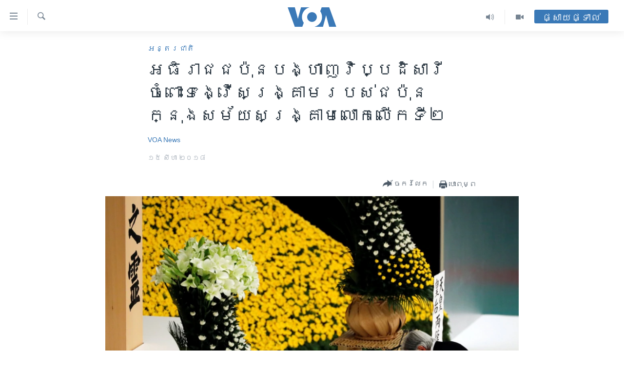

--- FILE ---
content_type: text/html; charset=utf-8
request_url: https://khmer.voanews.com/a/japan-emperor-expresses-ww2-remorse-as-pm-avoids-war-shrine/4529720.html
body_size: 12445
content:

<!DOCTYPE html>
<html lang="km" dir="ltr" class="no-js">
<head>
<link href="/Content/responsive/VOA/km-KH/VOA-km-KH.css?&amp;av=0.0.0.0&amp;cb=309" rel="stylesheet"/>
<script src="https://tags.voanews.com/voa-pangea/prod/utag.sync.js"></script> <script type='text/javascript' src='https://www.youtube.com/iframe_api' async></script>
<script type="text/javascript">
//a general 'js' detection, must be on top level in <head>, due to CSS performance
document.documentElement.className = "js";
var cacheBuster = "309";
var appBaseUrl = "/";
var imgEnhancerBreakpoints = [0, 144, 256, 408, 650, 1023, 1597];
var isLoggingEnabled = false;
var isPreviewPage = false;
var isLivePreviewPage = false;
if (!isPreviewPage) {
window.RFE = window.RFE || {};
window.RFE.cacheEnabledByParam = window.location.href.indexOf('nocache=1') === -1;
const url = new URL(window.location.href);
const params = new URLSearchParams(url.search);
// Remove the 'nocache' parameter
params.delete('nocache');
// Update the URL without the 'nocache' parameter
url.search = params.toString();
window.history.replaceState(null, '', url.toString());
} else {
window.addEventListener('load', function() {
const links = window.document.links;
for (let i = 0; i < links.length; i++) {
links[i].href = '#';
links[i].target = '_self';
}
})
}
// Iframe & Embed detection
var embedProperties = {};
try {
// Reliable way to check if we are in an iframe.
var isIframe = window.self !== window.top;
embedProperties.is_iframe = isIframe;
if (!isIframe) {
embedProperties.embed_context = "main";
} else {
// We are in an iframe. Let's try to access the parent.
// This access will only fail with strict cross-origin (without document.domain).
var parentLocation = window.top.location;
// The access succeeded. Now we explicitly compare the hostname.
if (window.location.hostname === parentLocation.hostname) {
embedProperties.embed_context = "embed_self";
} else {
// Hostname is different (e.g. different subdomain with document.domain)
embedProperties.embed_context = "embed_cross";
}
// Since the access works, we can safely get the details.
embedProperties.url_parent = parentLocation.href;
embedProperties.title_parent = window.top.document.title;
}
} catch (err) {
// We are in an iframe, and an error occurred, probably due to cross-origin restrictions.
embedProperties.is_iframe = true;
embedProperties.embed_context = "embed_cross";
// We cannot access the properties of window.top.
// `document.referrer` can sometimes provide the URL of the parent page.
// It is not 100% reliable, but it is the best we can do in this situation.
embedProperties.url_parent = document.referrer || null;
embedProperties.title_parent = null; // We can't get to the title in a cross-origin scenario.
}
var pwaEnabled = false;
var swCacheDisabled;
</script>
<meta charset="utf-8" />
<title>​អធិរាជ​ជប៉ុន​បង្ហាញ​វិប្បដិសារី​ចំពោះ​ទង្វើ​សង្គ្រាម​របស់​ជប៉ុន​ក្នុង​សម័យ​សង្គ្រាម​លោក​លើក​ទី២</title>
<meta name="description" content="នៅ​ថ្ងៃ​ពុធ​នេះ ​ព្រះ​អធិរាជ​ Akihito នៃ​ប្រទេស​ជប៉ុន​បាន​បង្ហាញ​ &#171;ការ​សោក​ស្ដាយ​យ៉ាង​ខ្លាំង‍&#187; ​ចំពោះ​សកម្មភាព​សង្គ្រាម​ដែល​ប្រទេស​របស់​ព្រះ​អង្គ​បាន​ប្រព្រឹត្តិ​កាល​ពី​អតីតកាល​ ស្រប​ពេល​ដែល​រដ្ឋាភិបាល​ក្រុង​តូក្យូ​ប្រារព្ធ​ខួប​លើក​ទី​៧៣ នៃ​ការ​បញ្ចប់​សង្គ្រាម​លោក​លើក​ទី២។" />
<meta name="keywords" content="អន្តរជាតិ, អាស៊ី" />
<meta name="viewport" content="width=device-width, initial-scale=1.0" />
<meta http-equiv="X-UA-Compatible" content="IE=edge" />
<meta name="robots" content="max-image-preview:large"><meta property="fb:pages" content="154829473799" />
<meta name="msvalidate.01" content="3286EE554B6F672A6F2E608C02343C0E" />
<meta name="google-site-verification" content="9N67UibWUmTgBbmaYWYsq5uN7iR6xbECfPAJOqOdq1I" />
<link href="https://khmer.voanews.com/a/japan-emperor-expresses-ww2-remorse-as-pm-avoids-war-shrine/4529720.html" rel="canonical" />
<meta name="apple-mobile-web-app-title" content="វីអូអេ" />
<meta name="apple-mobile-web-app-status-bar-style" content="black" />
<meta name="apple-itunes-app" content="app-id=632618796, app-argument=//4529720.ltr" />
<meta content="​អធិរាជ​ជប៉ុន​បង្ហាញ​វិប្បដិសារី​ចំពោះ​ទង្វើ​សង្គ្រាម​របស់​ជប៉ុន​ក្នុង​សម័យ​សង្គ្រាម​លោក​លើក​ទី២" property="og:title" />
<meta content="នៅ​ថ្ងៃ​ពុធ​នេះ ​ព្រះ​អធិរាជ​ Akihito នៃ​ប្រទេស​ជប៉ុន​បាន​បង្ហាញ​ «ការ​សោក​ស្ដាយ​យ៉ាង​ខ្លាំង‍» ​ចំពោះ​សកម្មភាព​សង្គ្រាម​ដែល​ប្រទេស​របស់​ព្រះ​អង្គ​បាន​ប្រព្រឹត្តិ​កាល​ពី​អតីតកាល​ ស្រប​ពេល​ដែល​រដ្ឋាភិបាល​ក្រុង​តូក្យូ​ប្រារព្ធ​ខួប​លើក​ទី​៧៣ នៃ​ការ​បញ្ចប់​សង្គ្រាម​លោក​លើក​ទី២។" property="og:description" />
<meta content="article" property="og:type" />
<meta content="https://khmer.voanews.com/a/japan-emperor-expresses-ww2-remorse-as-pm-avoids-war-shrine/4529720.html" property="og:url" />
<meta content="វីអូអេ" property="og:site_name" />
<meta content="https://www.facebook.com/VOAKhmer" property="article:publisher" />
<meta content="https://gdb.voanews.com/15646702-e2ca-4450-b018-826952fec0ed_w1200_h630.jpg" property="og:image" />
<meta content="1200" property="og:image:width" />
<meta content="630" property="og:image:height" />
<meta content="184356595034015" property="fb:app_id" />
<meta content="VOA News" name="Author" />
<meta content="summary_large_image" name="twitter:card" />
<meta content="@voakhmer" name="twitter:site" />
<meta content="https://gdb.voanews.com/15646702-e2ca-4450-b018-826952fec0ed_w1200_h630.jpg" name="twitter:image" />
<meta content="​អធិរាជ​ជប៉ុន​បង្ហាញ​វិប្បដិសារី​ចំពោះ​ទង្វើ​សង្គ្រាម​របស់​ជប៉ុន​ក្នុង​សម័យ​សង្គ្រាម​លោក​លើក​ទី២" name="twitter:title" />
<meta content="នៅ​ថ្ងៃ​ពុធ​នេះ ​ព្រះ​អធិរាជ​ Akihito នៃ​ប្រទេស​ជប៉ុន​បាន​បង្ហាញ​ «ការ​សោក​ស្ដាយ​យ៉ាង​ខ្លាំង‍» ​ចំពោះ​សកម្មភាព​សង្គ្រាម​ដែល​ប្រទេស​របស់​ព្រះ​អង្គ​បាន​ប្រព្រឹត្តិ​កាល​ពី​អតីតកាល​ ស្រប​ពេល​ដែល​រដ្ឋាភិបាល​ក្រុង​តូក្យូ​ប្រារព្ធ​ខួប​លើក​ទី​៧៣ នៃ​ការ​បញ្ចប់​សង្គ្រាម​លោក​លើក​ទី២។" name="twitter:description" />
<link rel="amphtml" href="https://khmer.voanews.com/amp/japan-emperor-expresses-ww2-remorse-as-pm-avoids-war-shrine/4529720.html" />
<script type="application/ld+json">{"articleSection":"អន្តរជាតិ","isAccessibleForFree":true,"headline":"​អធិរាជ​ជប៉ុន​បង្ហាញ​វិប្បដិសារី​ចំពោះ​ទង្វើ​សង្គ្រាម​របស់​ជប៉ុន​ក្នុង​សម័យ​សង្គ្រាម​លោក​លើក​ទី២","inLanguage":"km-KH","keywords":"អន្តរជាតិ, អាស៊ី","author":{"@type":"Person","url":"https://khmer.voanews.com/author/voa-news/p-gmr","description":"","image":{"@type":"ImageObject"},"name":"VOA News"},"datePublished":"2018-08-15 16:00:58Z","dateModified":"2018-08-15 16:06:58Z","publisher":{"logo":{"width":512,"height":220,"@type":"ImageObject","url":"https://khmer.voanews.com/Content/responsive/VOA/km-KH/img/logo.png"},"@type":"NewsMediaOrganization","url":"https://khmer.voanews.com","sameAs":["https://www.facebook.com/VOAKhmer","https://twitter.com/voakhmer","https://www.youtube.com/VOAKhmer","https://www.instagram.com/voakhmer/","https://t.me/voakhmer"],"name":"វីអូអេ - VOA Khmer","alternateName":""},"@context":"https://schema.org","@type":"NewsArticle","mainEntityOfPage":"https://khmer.voanews.com/a/japan-emperor-expresses-ww2-remorse-as-pm-avoids-war-shrine/4529720.html","url":"https://khmer.voanews.com/a/japan-emperor-expresses-ww2-remorse-as-pm-avoids-war-shrine/4529720.html","description":"នៅ​ថ្ងៃ​ពុធ​នេះ ​ព្រះ​អធិរាជ​ Akihito នៃ​ប្រទេស​ជប៉ុន​បាន​បង្ហាញ​ «ការ​សោក​ស្ដាយ​យ៉ាង​ខ្លាំង‍» ​ចំពោះ​សកម្មភាព​សង្គ្រាម​ដែល​ប្រទេស​របស់​ព្រះ​អង្គ​បាន​ប្រព្រឹត្តិ​កាល​ពី​អតីតកាល​ ស្រប​ពេល​ដែល​រដ្ឋាភិបាល​ក្រុង​តូក្យូ​ប្រារព្ធ​ខួប​លើក​ទី​៧៣ នៃ​ការ​បញ្ចប់​សង្គ្រាម​លោក​លើក​ទី២។","image":{"width":1080,"height":608,"@type":"ImageObject","url":"https://gdb.voanews.com/15646702-e2ca-4450-b018-826952fec0ed_w1080_h608.jpg"},"name":"​អធិរាជ​ជប៉ុន​បង្ហាញ​វិប្បដិសារី​ចំពោះ​ទង្វើ​សង្គ្រាម​របស់​ជប៉ុន​ក្នុង​សម័យ​សង្គ្រាម​លោក​លើក​ទី២"}</script>
<script src="/Scripts/responsive/infographics.b?v=dVbZ-Cza7s4UoO3BqYSZdbxQZVF4BOLP5EfYDs4kqEo1&amp;av=0.0.0.0&amp;cb=309"></script>
<script src="/Scripts/responsive/loader.b?v=C-JLefdHQ4ECvt5x4bMsJCTq2VRkcN8JUkP-IB-DzAI1&amp;av=0.0.0.0&amp;cb=309"></script>
<link rel="icon" type="image/svg+xml" href="/Content/responsive/VOA/img/webApp/favicon.svg" />
<link rel="alternate icon" href="/Content/responsive/VOA/img/webApp/favicon.ico" />
<link rel="apple-touch-icon" sizes="152x152" href="/Content/responsive/VOA/img/webApp/ico-152x152.png" />
<link rel="apple-touch-icon" sizes="144x144" href="/Content/responsive/VOA/img/webApp/ico-144x144.png" />
<link rel="apple-touch-icon" sizes="114x114" href="/Content/responsive/VOA/img/webApp/ico-114x114.png" />
<link rel="apple-touch-icon" sizes="72x72" href="/Content/responsive/VOA/img/webApp/ico-72x72.png" />
<link rel="apple-touch-icon-precomposed" href="/Content/responsive/VOA/img/webApp/ico-57x57.png" />
<link rel="icon" sizes="192x192" href="/Content/responsive/VOA/img/webApp/ico-192x192.png" />
<link rel="icon" sizes="128x128" href="/Content/responsive/VOA/img/webApp/ico-128x128.png" />
<meta name="msapplication-TileColor" content="#ffffff" />
<meta name="msapplication-TileImage" content="/Content/responsive/VOA/img/webApp/ico-144x144.png" />
<link rel="alternate" type="application/rss+xml" title="VOA - Top Stories [RSS]" href="/api/" />
<link rel="sitemap" type="application/rss+xml" href="/sitemap.xml" />
<script type="text/javascript">
var analyticsData = Object.assign(embedProperties, {url:"https://khmer.voanews.com/a/japan-emperor-expresses-ww2-remorse-as-pm-avoids-war-shrine/4529720.html",property_id:"467",article_uid:"4529720",page_title:"​អធិរាជ​ជប៉ុន​បង្ហាញ​វិប្បដិសារី​ចំពោះ​ទង្វើ​សង្គ្រាម​របស់​ជប៉ុន​ក្នុង​សម័យ​សង្គ្រាម​លោក​លើក​ទី២",page_type:"article",content_type:"article",subcontent_type:"article",last_modified:"2018-08-15 16:06:58Z",pub_datetime:"2018-08-15 16:00:58Z",section:"អន្តរជាតិ",english_section:"world",byline:"VOA News",categories:"world,asia",domain:"khmer.voanews.com",language:"Khmer",language_service:"VOA Khmer",platform:"web",copied:"no",copied_article:"",copied_title:"",runs_js:"Yes",cms_release:"8.45.0.0.309",enviro_type:"prod",slug:"japan-emperor-expresses-ww2-remorse-as-pm-avoids-war-shrine",entity:"VOA",short_language_service:"KHM",platform_short:"W",page_name:"​អធិរាជ​ជប៉ុន​បង្ហាញ​វិប្បដិសារី​ចំពោះ​ទង្វើ​សង្គ្រាម​របស់​ជប៉ុន​ក្នុង​សម័យ​សង្គ្រាម​លោក​លើក​ទី២"});
// Push Analytics data as GTM message (without "event" attribute and before GTM initialization)
window.dataLayer = window.dataLayer || [];
window.dataLayer.push(analyticsData);
</script>
<script type="text/javascript" data-cookiecategory="analytics">
var gtmEventObject = {event: 'page_meta_ready'};window.dataLayer = window.dataLayer || [];window.dataLayer.push(gtmEventObject);
var renderGtm = "true";
if (renderGtm === "true") {
(function(w,d,s,l,i){w[l]=w[l]||[];w[l].push({'gtm.start':new Date().getTime(),event:'gtm.js'});var f=d.getElementsByTagName(s)[0],j=d.createElement(s),dl=l!='dataLayer'?'&l='+l:'';j.async=true;j.src='//www.googletagmanager.com/gtm.js?id='+i+dl;f.parentNode.insertBefore(j,f);})(window,document,'script','dataLayer','GTM-N8MP7P');
}
</script>
</head>
<body class=" nav-no-loaded cc_theme pg-article pg-article--single-column print-lay-article use-sticky-share nojs-images ">
<noscript><iframe src="https://www.googletagmanager.com/ns.html?id=GTM-N8MP7P" height="0" width="0" style="display:none;visibility:hidden"></iframe></noscript> <script type="text/javascript" data-cookiecategory="analytics">
var gtmEventObject = {event: 'page_meta_ready'};window.dataLayer = window.dataLayer || [];window.dataLayer.push(gtmEventObject);
var renderGtm = "true";
if (renderGtm === "true") {
(function(w,d,s,l,i){w[l]=w[l]||[];w[l].push({'gtm.start':new Date().getTime(),event:'gtm.js'});var f=d.getElementsByTagName(s)[0],j=d.createElement(s),dl=l!='dataLayer'?'&l='+l:'';j.async=true;j.src='//www.googletagmanager.com/gtm.js?id='+i+dl;f.parentNode.insertBefore(j,f);})(window,document,'script','dataLayer','GTM-N8MP7P');
}
</script>
<!--Analytics tag js version start-->
<script type="text/javascript" data-cookiecategory="analytics">
var utag_data = Object.assign({}, analyticsData, {pub_year:"2018",pub_month:"08",pub_day:"15",pub_hour:"16",pub_weekday:"Wednesday"});
if(typeof(TealiumTagFrom)==='function' && typeof(TealiumTagSearchKeyword)==='function') {
var utag_from=TealiumTagFrom();var utag_searchKeyword=TealiumTagSearchKeyword();
if(utag_searchKeyword!=null && utag_searchKeyword!=='' && utag_data["search_keyword"]==null) utag_data["search_keyword"]=utag_searchKeyword;if(utag_from!=null && utag_from!=='') utag_data["from"]=TealiumTagFrom();}
if(window.top!== window.self&&utag_data.page_type==="snippet"){utag_data.page_type = 'iframe';}
try{if(window.top!==window.self&&window.self.location.hostname===window.top.location.hostname){utag_data.platform = 'self-embed';utag_data.platform_short = 'se';}}catch(e){if(window.top!==window.self&&window.self.location.search.includes("platformType=self-embed")){utag_data.platform = 'cross-promo';utag_data.platform_short = 'cp';}}
(function(a,b,c,d){ a="https://tags.voanews.com/voa-pangea/prod/utag.js"; b=document;c="script";d=b.createElement(c);d.src=a;d.type="text/java"+c;d.async=true; a=b.getElementsByTagName(c)[0];a.parentNode.insertBefore(d,a); })();
</script>
<!--Analytics tag js version end-->
<!-- Analytics tag management NoScript -->
<noscript>
<img style="position: absolute; border: none;" src="https://ssc.voanews.com/b/ss/bbgprod,bbgentityvoa/1/G.4--NS/1263786177?pageName=voa%3akhm%3aw%3aarticle%3a%e2%80%8b%e1%9e%a2%e1%9e%92%e1%9e%b7%e1%9e%9a%e1%9e%b6%e1%9e%87%e2%80%8b%e1%9e%87%e1%9e%94%e1%9f%89%e1%9e%bb%e1%9e%93%e2%80%8b%e1%9e%94%e1%9e%84%e1%9f%92%e1%9e%a0%e1%9e%b6%e1%9e%89%e2%80%8b%e1%9e%9c%e1%9e%b7%e1%9e%94%e1%9f%92%e1%9e%94%e1%9e%8a%e1%9e%b7%e1%9e%9f%e1%9e%b6%e1%9e%9a%e1%9e%b8%e2%80%8b%e1%9e%85%e1%9f%86%e1%9e%96%e1%9f%84%e1%9f%87%e2%80%8b%e1%9e%91%e1%9e%84%e1%9f%92%e1%9e%9c%e1%9e%be%e2%80%8b%e1%9e%9f%e1%9e%84%e1%9f%92%e1%9e%82%e1%9f%92%e1%9e%9a%e1%9e%b6%e1%9e%98%e2%80%8b%e1%9e%9a%e1%9e%94%e1%9e%9f%e1%9f%8b%e2%80%8b%e1%9e%87%e1%9e%94%e1%9f%89%e1%9e%bb%e1%9e%93%e2%80%8b%e1%9e%80%e1%9f%92%e1%9e%93%e1%9e%bb%e1%9e%84%e2%80%8b%e1%9e%9f%e1%9e%98%e1%9f%90%e1%9e%99%e2%80%8b%e1%9e%9f%e1%9e%84%e1%9f%92%e1%9e%82%e1%9f%92%e1%9e%9a%e1%9e%b6%e1%9e%98%e2%80%8b%e1%9e%9b%e1%9f%84%e1%9e%80%e2%80%8b%e1%9e%9b%e1%9e%be%e1%9e%80%e2%80%8b%e1%9e%91%e1%9e%b8%e1%9f%a2&amp;c6=%e2%80%8b%e1%9e%a2%e1%9e%92%e1%9e%b7%e1%9e%9a%e1%9e%b6%e1%9e%87%e2%80%8b%e1%9e%87%e1%9e%94%e1%9f%89%e1%9e%bb%e1%9e%93%e2%80%8b%e1%9e%94%e1%9e%84%e1%9f%92%e1%9e%a0%e1%9e%b6%e1%9e%89%e2%80%8b%e1%9e%9c%e1%9e%b7%e1%9e%94%e1%9f%92%e1%9e%94%e1%9e%8a%e1%9e%b7%e1%9e%9f%e1%9e%b6%e1%9e%9a%e1%9e%b8%e2%80%8b%e1%9e%85%e1%9f%86%e1%9e%96%e1%9f%84%e1%9f%87%e2%80%8b%e1%9e%91%e1%9e%84%e1%9f%92%e1%9e%9c%e1%9e%be%e2%80%8b%e1%9e%9f%e1%9e%84%e1%9f%92%e1%9e%82%e1%9f%92%e1%9e%9a%e1%9e%b6%e1%9e%98%e2%80%8b%e1%9e%9a%e1%9e%94%e1%9e%9f%e1%9f%8b%e2%80%8b%e1%9e%87%e1%9e%94%e1%9f%89%e1%9e%bb%e1%9e%93%e2%80%8b%e1%9e%80%e1%9f%92%e1%9e%93%e1%9e%bb%e1%9e%84%e2%80%8b%e1%9e%9f%e1%9e%98%e1%9f%90%e1%9e%99%e2%80%8b%e1%9e%9f%e1%9e%84%e1%9f%92%e1%9e%82%e1%9f%92%e1%9e%9a%e1%9e%b6%e1%9e%98%e2%80%8b%e1%9e%9b%e1%9f%84%e1%9e%80%e2%80%8b%e1%9e%9b%e1%9e%be%e1%9e%80%e2%80%8b%e1%9e%91%e1%9e%b8%e1%9f%a2&amp;v36=8.45.0.0.309&amp;v6=D=c6&amp;g=https%3a%2f%2fkhmer.voanews.com%2fa%2fjapan-emperor-expresses-ww2-remorse-as-pm-avoids-war-shrine%2f4529720.html&amp;c1=D=g&amp;v1=D=g&amp;events=event1,event52&amp;c16=voa%20khmer&amp;v16=D=c16&amp;c5=world&amp;v5=D=c5&amp;ch=%e1%9e%a2%e1%9e%93%e1%9f%92%e1%9e%8f%e1%9e%9a%e1%9e%87%e1%9e%b6%e1%9e%8f%e1%9e%b7&amp;c15=khmer&amp;v15=D=c15&amp;c4=article&amp;v4=D=c4&amp;c14=4529720&amp;v14=D=c14&amp;v20=no&amp;c17=web&amp;v17=D=c17&amp;mcorgid=518abc7455e462b97f000101%40adobeorg&amp;server=khmer.voanews.com&amp;pageType=D=c4&amp;ns=bbg&amp;v29=D=server&amp;v25=voa&amp;v30=467&amp;v105=D=User-Agent " alt="analytics" width="1" height="1" /></noscript>
<!-- End of Analytics tag management NoScript -->
<!--*** Accessibility links - For ScreenReaders only ***-->
<section>
<div class="sr-only">
<h2>ភ្ជាប់​ទៅ​គេហទំព័រ​ទាក់ទង</h2>
<ul>
<li><a href="#content" data-disable-smooth-scroll="1">រំលង​និង​ចូល​ទៅ​​ទំព័រ​ព័ត៌មាន​​តែ​ម្តង</a></li>
<li><a href="#navigation" data-disable-smooth-scroll="1">រំលង​និង​ចូល​ទៅ​ទំព័រ​រចនាសម្ព័ន្ធ​</a></li>
<li><a href="#txtHeaderSearch" data-disable-smooth-scroll="1">រំលង​និង​ចូល​ទៅ​កាន់​ទំព័រ​ស្វែង​រក</a></li>
</ul>
</div>
</section>
<div dir="ltr">
<div id="page">
<aside>
<div class="c-lightbox overlay-modal">
<div class="c-lightbox__intro">
<h2 class="c-lightbox__intro-title"></h2>
<button class="btn btn--rounded c-lightbox__btn c-lightbox__intro-next" title="បន្ទាប់">
<span class="ico ico--rounded ico-chevron-forward"></span>
<span class="sr-only">បន្ទាប់</span>
</button>
</div>
<div class="c-lightbox__nav">
<button class="btn btn--rounded c-lightbox__btn c-lightbox__btn--close" title="បិទ">
<span class="ico ico--rounded ico-close"></span>
<span class="sr-only">បិទ</span>
</button>
<button class="btn btn--rounded c-lightbox__btn c-lightbox__btn--prev" title="មុន">
<span class="ico ico--rounded ico-chevron-backward"></span>
<span class="sr-only">មុន</span>
</button>
<button class="btn btn--rounded c-lightbox__btn c-lightbox__btn--next" title="បន្ទាប់">
<span class="ico ico--rounded ico-chevron-forward"></span>
<span class="sr-only">បន្ទាប់</span>
</button>
</div>
<div class="c-lightbox__content-wrap">
<figure class="c-lightbox__content">
<span class="c-spinner c-spinner--lightbox">
<img src="/Content/responsive/img/player-spinner.png"
alt="សូម​រង់ចាំ"
title="សូម​រង់ចាំ" />
</span>
<div class="c-lightbox__img">
<div class="thumb">
<img src="" alt="" />
</div>
</div>
<figcaption>
<div class="c-lightbox__info c-lightbox__info--foot">
<span class="c-lightbox__counter"></span>
<span class="caption c-lightbox__caption"></span>
</div>
</figcaption>
</figure>
</div>
<div class="hidden">
<div class="content-advisory__box content-advisory__box--lightbox">
<span class="content-advisory__box-text">This image contains sensitive content which some people may find offensive or disturbing.</span>
<button class="btn btn--transparent content-advisory__box-btn m-t-md" value="text" type="button">
<span class="btn__text">
Click to reveal
</span>
</button>
</div>
</div>
</div>
<div class="print-dialogue">
<div class="container">
<h3 class="print-dialogue__title section-head">ជម្រើស​ក្នុង​ការ​បោះពុម្ព</h3>
<div class="print-dialogue__opts">
<ul class="print-dialogue__opt-group">
<li class="form__group form__group--checkbox">
<input class="form__check " id="checkboxImages" name="checkboxImages" type="checkbox" checked="checked" />
<label for="checkboxImages" class="form__label m-t-md">រូបថត</label>
</li>
<li class="form__group form__group--checkbox">
<input class="form__check " id="checkboxMultimedia" name="checkboxMultimedia" type="checkbox" checked="checked" />
<label for="checkboxMultimedia" class="form__label m-t-md">ពហុព័ត៌មាន</label>
</li>
</ul>
<ul class="print-dialogue__opt-group">
<li class="form__group form__group--checkbox">
<input class="form__check " id="checkboxEmbedded" name="checkboxEmbedded" type="checkbox" checked="checked" />
<label for="checkboxEmbedded" class="form__label m-t-md">ខ្លឹមសារ​ព័ត៌មាន​ដែល​ភ្ជាប់​ពី​ទំព័រ​ផ្សេង</label>
</li>
<li class="hidden">
<input class="form__check " id="checkboxComments" name="checkboxComments" type="checkbox" />
<label for="checkboxComments" class="form__label m-t-md">មតិ</label>
</li>
</ul>
</div>
<div class="print-dialogue__buttons">
<button class="btn btn--secondary close-button" type="button" title="បោះបង់">
<span class="btn__text ">បោះបង់</span>
</button>
<button class="btn btn-cust-print m-l-sm" type="button" title="បោះពុម្ព">
<span class="btn__text ">បោះពុម្ព</span>
</button>
</div>
</div>
</div>
<div class="ctc-message pos-fix">
<div class="ctc-message__inner">Link has been copied to clipboard</div>
</div>
</aside>
<div class="hdr-20 hdr-20--big">
<div class="hdr-20__inner">
<div class="hdr-20__max pos-rel">
<div class="hdr-20__side hdr-20__side--primary d-flex">
<label data-for="main-menu-ctrl" data-switcher-trigger="true" data-switch-target="main-menu-ctrl" class="burger hdr-trigger pos-rel trans-trigger" data-trans-evt="click" data-trans-id="menu">
<span class="ico ico-close hdr-trigger__ico hdr-trigger__ico--close burger__ico burger__ico--close"></span>
<span class="ico ico-menu hdr-trigger__ico hdr-trigger__ico--open burger__ico burger__ico--open"></span>
</label>
<div class="menu-pnl pos-fix trans-target" data-switch-target="main-menu-ctrl" data-trans-id="menu">
<div class="menu-pnl__inner">
<nav class="main-nav menu-pnl__item menu-pnl__item--first">
<ul class="main-nav__list accordeon" data-analytics-tales="false" data-promo-name="link" data-location-name="nav,secnav">
<li class="main-nav__item">
<a class="main-nav__item-name main-nav__item-name--link" href="/p/6039.html" title="កម្ពុជា" data-item-name="cambodia-news" >កម្ពុជា</a>
</li>
<li class="main-nav__item">
<a class="main-nav__item-name main-nav__item-name--link" href="https://khmer.voanews.com/p/7317.html" title="អន្តរជាតិ" target="_blank" rel="noopener">អន្តរជាតិ</a>
</li>
<li class="main-nav__item">
<a class="main-nav__item-name main-nav__item-name--link" href="/z/2290" title="អាមេរិក" data-item-name="united-states" >អាមេរិក</a>
</li>
<li class="main-nav__item">
<a class="main-nav__item-name main-nav__item-name--link" href="/z/7448" title="ចិន" data-item-name="China-news" >ចិន</a>
</li>
<li class="main-nav__item">
<a class="main-nav__item-name main-nav__item-name--link" href="/hellovoa" title="ហេឡូវីអូអេ" data-item-name="hello-voa-show" >ហេឡូវីអូអេ</a>
</li>
<li class="main-nav__item">
<a class="main-nav__item-name main-nav__item-name--link" href="/creativecambodia" title="កម្ពុជាច្នៃប្រតិដ្ឋ" data-item-name="creativecambodia" >កម្ពុជាច្នៃប្រតិដ្ឋ</a>
</li>
<li class="main-nav__item">
<a class="main-nav__item-name main-nav__item-name--link" href="/newsevents" title="ព្រឹត្តិការណ៍ព័ត៌មាន" data-item-name="news-events" >ព្រឹត្តិការណ៍ព័ត៌មាន</a>
</li>
<li class="main-nav__item">
<a class="main-nav__item-name main-nav__item-name--link" href="https://khmer.voanews.com/programs/tv" title="ទូរទស្សន៍ / វីដេអូ​" >ទូរទស្សន៍ / វីដេអូ​</a>
</li>
<li class="main-nav__item">
<a class="main-nav__item-name main-nav__item-name--link" href="http://khmer.voanews.com/programindex.html" title="វិទ្យុ / ផតខាសថ៍" >វិទ្យុ / ផតខាសថ៍</a>
</li>
<li class="main-nav__item">
<a class="main-nav__item-name main-nav__item-name--link" href="/allprograms" title="កម្មវិធីទាំងអស់" data-item-name="allprograms" >កម្មវិធីទាំងអស់</a>
</li>
</ul>
</nav>
<div class="menu-pnl__item">
<a href="https://www.voacambodia.com/" class="menu-pnl__item-link" alt="Khmer English">Khmer English</a>
</div>
<div class="menu-pnl__item menu-pnl__item--social">
<h5 class="menu-pnl__sub-head">បណ្តាញ​សង្គម</h5>
<a href="https://www.facebook.com/VOAKhmer" title="តាមដាន​​តាម​ Facebook" data-analytics-text="follow_on_facebook" class="btn btn--rounded btn--social-inverted menu-pnl__btn js-social-btn btn-facebook" target="_blank" rel="noopener">
<span class="ico ico-facebook-alt ico--rounded"></span>
</a>
<a href="https://twitter.com/voakhmer" title="តាមដាន​​តាម​ Twitter" data-analytics-text="follow_on_twitter" class="btn btn--rounded btn--social-inverted menu-pnl__btn js-social-btn btn-twitter" target="_blank" rel="noopener">
<span class="ico ico-twitter ico--rounded"></span>
</a>
<a href="https://www.youtube.com/VOAKhmer" title="តាមដាន​​តាម​ YouTube" data-analytics-text="follow_on_youtube" class="btn btn--rounded btn--social-inverted menu-pnl__btn js-social-btn btn-youtube" target="_blank" rel="noopener">
<span class="ico ico-youtube ico--rounded"></span>
</a>
<a href="https://www.instagram.com/voakhmer/" title="Follow us on Instagram" data-analytics-text="follow_on_instagram" class="btn btn--rounded btn--social-inverted menu-pnl__btn js-social-btn btn-instagram" target="_blank" rel="noopener">
<span class="ico ico-instagram ico--rounded"></span>
</a>
</div>
<div class="menu-pnl__item">
<a href="/navigation/allsites" class="menu-pnl__item-link">
<span class="ico ico-languages "></span>
ភាសា
</a>
</div>
</div>
</div>
<label data-for="top-search-ctrl" data-switcher-trigger="true" data-switch-target="top-search-ctrl" class="top-srch-trigger hdr-trigger">
<span class="ico ico-close hdr-trigger__ico hdr-trigger__ico--close top-srch-trigger__ico top-srch-trigger__ico--close"></span>
<span class="ico ico-search hdr-trigger__ico hdr-trigger__ico--open top-srch-trigger__ico top-srch-trigger__ico--open"></span>
</label>
<div class="srch-top srch-top--in-header" data-switch-target="top-search-ctrl">
<div class="container">
<form action="/s" class="srch-top__form srch-top__form--in-header" id="form-topSearchHeader" method="get" role="search"><label for="txtHeaderSearch" class="sr-only">ស្វែង​រក</label>
<input type="text" id="txtHeaderSearch" name="k" placeholder="ស្វែង​រក​ពាក្យ..." accesskey="s" value="" class="srch-top__input analyticstag-event" onkeydown="if (event.keyCode === 13) { FireAnalyticsTagEventOnSearch('search', $dom.get('#txtHeaderSearch')[0].value) }" />
<button title="ស្វែង​រក" type="submit" class="btn btn--top-srch analyticstag-event" onclick="FireAnalyticsTagEventOnSearch('search', $dom.get('#txtHeaderSearch')[0].value) ">
<span class="ico ico-search"></span>
</button></form>
</div>
</div>
<a href="/" class="main-logo-link">
<img src="/Content/responsive/VOA/km-KH/img/logo-compact.svg?cb=309" class="main-logo main-logo--comp" alt="site logo">
<img src="/Content/responsive/VOA/km-KH/img/logo.svg?cb=309" class="main-logo main-logo--big" alt="site logo">
</a>
</div>
<div class="hdr-20__side hdr-20__side--secondary d-flex">
<a href="/p/6001.html" title="Video" class="hdr-20__secondary-item" data-item-name="video">
<span class="ico ico-video hdr-20__secondary-icon"></span>
</a>
<a href="/programs/radio" title="Audio" class="hdr-20__secondary-item" data-item-name="audio">
<span class="ico ico-audio hdr-20__secondary-icon"></span>
</a>
<a href="/s" title="ស្វែង​រក" class="hdr-20__secondary-item hdr-20__secondary-item--search" data-item-name="search">
<span class="ico ico-search hdr-20__secondary-icon hdr-20__secondary-icon--search"></span>
</a>
<div class="hdr-20__secondary-item live-b-drop">
<div class="live-b-drop__off">
<a href="/live/" class="live-b-drop__link" title="ផ្សាយផ្ទាល់" data-item-name="live">
<span class="badge badge--live-btn badge--live-btn-off">
ផ្សាយផ្ទាល់
</span>
</a>
</div>
<div class="live-b-drop__on hidden">
<label data-for="live-ctrl" data-switcher-trigger="true" data-switch-target="live-ctrl" class="live-b-drop__label pos-rel">
<span class="badge badge--live badge--live-btn">
ផ្សាយផ្ទាល់
</span>
<span class="ico ico-close live-b-drop__label-ico live-b-drop__label-ico--close"></span>
</label>
<div class="live-b-drop__panel" id="targetLivePanelDiv" data-switch-target="live-ctrl"></div>
</div>
</div>
<div class="srch-bottom">
<form action="/s" class="srch-bottom__form d-flex" id="form-bottomSearch" method="get" role="search"><label for="txtSearch" class="sr-only">ស្វែង​រក</label>
<input type="search" id="txtSearch" name="k" placeholder="ស្វែង​រក​ពាក្យ..." accesskey="s" value="" class="srch-bottom__input analyticstag-event" onkeydown="if (event.keyCode === 13) { FireAnalyticsTagEventOnSearch('search', $dom.get('#txtSearch')[0].value) }" />
<button title="ស្វែង​រក" type="submit" class="btn btn--bottom-srch analyticstag-event" onclick="FireAnalyticsTagEventOnSearch('search', $dom.get('#txtSearch')[0].value) ">
<span class="ico ico-search"></span>
</button></form>
</div>
</div>
<img src="/Content/responsive/VOA/km-KH/img/logo-print.gif?cb=309" class="logo-print" loading="lazy" alt="site logo">
<img src="/Content/responsive/VOA/km-KH/img/logo-print_color.png?cb=309" class="logo-print logo-print--color" loading="lazy" alt="site logo">
</div>
</div>
</div>
<script>
if (document.body.className.indexOf('pg-home') > -1) {
var nav2In = document.querySelector('.hdr-20__inner');
var nav2Sec = document.querySelector('.hdr-20__side--secondary');
var secStyle = window.getComputedStyle(nav2Sec);
if (nav2In && window.pageYOffset < 150 && secStyle['position'] !== 'fixed') {
nav2In.classList.add('hdr-20__inner--big')
}
}
</script>
<div class="c-hlights c-hlights--breaking c-hlights--no-item" data-hlight-display="mobile,desktop">
<div class="c-hlights__wrap container p-0">
<div class="c-hlights__nav">
<a role="button" href="#" title="មុន">
<span class="ico ico-chevron-backward m-0"></span>
<span class="sr-only">មុន</span>
</a>
<a role="button" href="#" title="បន្ទាប់">
<span class="ico ico-chevron-forward m-0"></span>
<span class="sr-only">បន្ទាប់</span>
</a>
</div>
<span class="c-hlights__label">
<span class="">ព័ត៌មាន​​ថ្មី</span>
<span class="switcher-trigger">
<label data-for="more-less-1" data-switcher-trigger="true" class="switcher-trigger__label switcher-trigger__label--more p-b-0" title="ផ្សេង​ទៀត">
<span class="ico ico-chevron-down"></span>
</label>
<label data-for="more-less-1" data-switcher-trigger="true" class="switcher-trigger__label switcher-trigger__label--less p-b-0" title="បិទ">
<span class="ico ico-chevron-up"></span>
</label>
</span>
</span>
<ul class="c-hlights__items switcher-target" data-switch-target="more-less-1">
</ul>
</div>
</div> <div id="content">
<main class="container">
<div class="hdr-container">
<div class="row">
<div class="col-xs-12 col-sm-12 col-md-10 col-md-offset-1">
<div class="row">
<div class="col-category col-xs-12 col-md-8 col-md-offset-2"> <div class="category js-category">
<a class="" href="/z/2291">អន្តរជាតិ</a> </div>
</div><div class="col-title col-xs-12 col-md-8 col-md-offset-2"> <h1 class="title pg-title">
​អធិរាជ​ជប៉ុន​បង្ហាញ​វិប្បដិសារី​ចំពោះ​ទង្វើ​សង្គ្រាម​របស់​ជប៉ុន​ក្នុង​សម័យ​សង្គ្រាម​លោក​លើក​ទី២
</h1>
</div><div class="col-publishing-details col-xs-12 col-md-8 col-md-offset-2"> <div class="publishing-details ">
<div class="links">
<ul class="links__list">
<li class="links__item">
<a class="links__item-link" href="/author/voa-news/p-gmr" title="VOA News">VOA News</a>
</li>
</ul>
</div>
<div class="published">
<span class="date" >
<time pubdate="pubdate" datetime="2018-08-15T23:00:58+07:00">
១៥ សីហា ២០១៨
</time>
</span>
</div>
</div>
</div><div class="col-xs-12 col-md-8 col-md-offset-2"> <div class="col-article-tools pos-rel article-share">
<div class="col-article-tools__end">
<div class="share--box">
<div class="sticky-share-container" style="display:none">
<div class="container">
<a href="https://khmer.voanews.com" id="logo-sticky-share">&nbsp;</a>
<div class="pg-title pg-title--sticky-share">
​អធិរាជ​ជប៉ុន​បង្ហាញ​វិប្បដិសារី​ចំពោះ​ទង្វើ​សង្គ្រាម​របស់​ជប៉ុន​ក្នុង​សម័យ​សង្គ្រាម​លោក​លើក​ទី២
</div>
<div class="sticked-nav-actions">
<!--This part is for sticky navigation display-->
<p class="buttons link-content-sharing p-0 ">
<button class="btn btn--link btn-content-sharing p-t-0 " id="btnContentSharing" value="text" role="Button" type="" title="ជ្រើសរើស​​មធ្យោបាយ​ចែក​រំលែក​ផ្សេង​ទៀត">
<span class="ico ico-share ico--l"></span>
<span class="btn__text ">
ចែករំលែក
</span>
</button>
</p>
<aside class="content-sharing js-content-sharing js-content-sharing--apply-sticky content-sharing--sticky"
role="complementary"
data-share-url="https://khmer.voanews.com/a/japan-emperor-expresses-ww2-remorse-as-pm-avoids-war-shrine/4529720.html" data-share-title="​អធិរាជ​ជប៉ុន​បង្ហាញ​វិប្បដិសារី​ចំពោះ​ទង្វើ​សង្គ្រាម​របស់​ជប៉ុន​ក្នុង​សម័យ​សង្គ្រាម​លោក​លើក​ទី២" data-share-text="នៅ​ថ្ងៃ​ពុធ​នេះ ​ព្រះ​អធិរាជ​ Akihito នៃ​ប្រទេស​ជប៉ុន​បាន​បង្ហាញ​ &#171;ការ​សោក​ស្ដាយ​យ៉ាង​ខ្លាំង‍&#187; ​ចំពោះ​សកម្មភាព​សង្គ្រាម​ដែល​ប្រទេស​របស់​ព្រះ​អង្គ​បាន​ប្រព្រឹត្តិ​កាល​ពី​អតីតកាល​ ស្រប​ពេល​ដែល​រដ្ឋាភិបាល​ក្រុង​តូក្យូ​ប្រារព្ធ​ខួប​លើក​ទី​៧៣ នៃ​ការ​បញ្ចប់​សង្គ្រាម​លោក​លើក​ទី២។">
<div class="content-sharing__popover">
<h6 class="content-sharing__title">ចែករំលែក</h6>
<button href="#close" id="btnCloseSharing" class="btn btn--text-like content-sharing__close-btn">
<span class="ico ico-close ico--l"></span>
</button>
<ul class="content-sharing__list">
<li class="content-sharing__item">
<div class="ctc ">
<input type="text" class="ctc__input" readonly="readonly">
<a href="" js-href="https://khmer.voanews.com/a/japan-emperor-expresses-ww2-remorse-as-pm-avoids-war-shrine/4529720.html" class="content-sharing__link ctc__button">
<span class="ico ico-copy-link ico--rounded ico--s"></span>
<span class="content-sharing__link-text">Copy link</span>
</a>
</div>
</li>
<li class="content-sharing__item">
<a href="https://facebook.com/sharer.php?u=https%3a%2f%2fkhmer.voanews.com%2fa%2fjapan-emperor-expresses-ww2-remorse-as-pm-avoids-war-shrine%2f4529720.html"
data-analytics-text="share_on_facebook"
title="Facebook" target="_blank"
class="content-sharing__link js-social-btn">
<span class="ico ico-facebook ico--rounded ico--s"></span>
<span class="content-sharing__link-text">Facebook</span>
</a>
</li>
<li class="content-sharing__item">
<a href="https://twitter.com/share?url=https%3a%2f%2fkhmer.voanews.com%2fa%2fjapan-emperor-expresses-ww2-remorse-as-pm-avoids-war-shrine%2f4529720.html&amp;text=%e2%80%8b%e1%9e%a2%e1%9e%92%e1%9e%b7%e1%9e%9a%e1%9e%b6%e1%9e%87%e2%80%8b%e1%9e%87%e1%9e%94%e1%9f%89%e1%9e%bb%e1%9e%93%e2%80%8b%e1%9e%94%e1%9e%84%e1%9f%92%e1%9e%a0%e1%9e%b6%e1%9e%89%e2%80%8b%e1%9e%9c%e1%9e%b7%e1%9e%94%e1%9f%92%e1%9e%94%e1%9e%8a%e1%9e%b7%e1%9e%9f%e1%9e%b6%e1%9e%9a%e1%9e%b8%e2%80%8b%e1%9e%85%e1%9f%86%e1%9e%96%e1%9f%84%e1%9f%87%e2%80%8b%e1%9e%91%e1%9e%84%e1%9f%92%e1%9e%9c%e1%9e%be%e2%80%8b%e1%9e%9f%e1%9e%84%e1%9f%92%e1%9e%82%e1%9f%92%e1%9e%9a%e1%9e%b6%e1%9e%98%e2%80%8b%e1%9e%9a%e1%9e%94%e1%9e%9f%e1%9f%8b%e2%80%8b%e1%9e%87%e1%9e%94%e1%9f%89%e1%9e%bb%e1%9e%93%e2%80%8b%e1%9e%80%e1%9f%92%e1%9e%93%e1%9e%bb%e1%9e%84%e2%80%8b%e1%9e%9f%e1%9e%98%e1%9f%90%e1%9e%99%e2%80%8b%e1%9e%9f%e1%9e%84%e1%9f%92%e1%9e%82%e1%9f%92%e1%9e%9a%e1%9e%b6%e1%9e%98%e2%80%8b%e1%9e%9b%e1%9f%84%e1%9e%80%e2%80%8b%e1%9e%9b%e1%9e%be%e1%9e%80%e2%80%8b%e1%9e%91%e1%9e%b8%e1%9f%a2"
data-analytics-text="share_on_twitter"
title="Twitter" target="_blank"
class="content-sharing__link js-social-btn">
<span class="ico ico-twitter ico--rounded ico--s"></span>
<span class="content-sharing__link-text">Twitter</span>
</a>
</li>
<li class="content-sharing__item visible-xs-inline-block visible-sm-inline-block">
<a href="whatsapp://send?text=https%3a%2f%2fkhmer.voanews.com%2fa%2fjapan-emperor-expresses-ww2-remorse-as-pm-avoids-war-shrine%2f4529720.html"
data-analytics-text="share_on_whatsapp"
title="WhatsApp" target="_blank"
class="content-sharing__link js-social-btn">
<span class="ico ico-whatsapp ico--rounded ico--s"></span>
<span class="content-sharing__link-text">WhatsApp</span>
</a>
</li>
<li class="content-sharing__item visible-md-inline-block visible-lg-inline-block">
<a href="https://web.whatsapp.com/send?text=https%3a%2f%2fkhmer.voanews.com%2fa%2fjapan-emperor-expresses-ww2-remorse-as-pm-avoids-war-shrine%2f4529720.html"
data-analytics-text="share_on_whatsapp_desktop"
title="WhatsApp" target="_blank"
class="content-sharing__link js-social-btn">
<span class="ico ico-whatsapp ico--rounded ico--s"></span>
<span class="content-sharing__link-text">WhatsApp</span>
</a>
</li>
<li class="content-sharing__item visible-xs-inline-block visible-sm-inline-block">
<a href="https://line.me/R/msg/text/?https%3a%2f%2fkhmer.voanews.com%2fa%2fjapan-emperor-expresses-ww2-remorse-as-pm-avoids-war-shrine%2f4529720.html"
data-analytics-text="share_on_line"
title="Line" target="_blank"
class="content-sharing__link js-social-btn">
<span class="ico ico-line ico--rounded ico--s"></span>
<span class="content-sharing__link-text">Line</span>
</a>
</li>
<li class="content-sharing__item visible-md-inline-block visible-lg-inline-block">
<a href="https://timeline.line.me/social-plugin/share?url=https%3a%2f%2fkhmer.voanews.com%2fa%2fjapan-emperor-expresses-ww2-remorse-as-pm-avoids-war-shrine%2f4529720.html"
data-analytics-text="share_on_line_desktop"
title="Line" target="_blank"
class="content-sharing__link js-social-btn">
<span class="ico ico-line ico--rounded ico--s"></span>
<span class="content-sharing__link-text">Line</span>
</a>
</li>
<li class="content-sharing__item">
<a href="mailto:?body=https%3a%2f%2fkhmer.voanews.com%2fa%2fjapan-emperor-expresses-ww2-remorse-as-pm-avoids-war-shrine%2f4529720.html&amp;subject=​អធិរាជ​ជប៉ុន​បង្ហាញ​វិប្បដិសារី​ចំពោះ​ទង្វើ​សង្គ្រាម​របស់​ជប៉ុន​ក្នុង​សម័យ​សង្គ្រាម​លោក​លើក​ទី២"
title="Email"
class="content-sharing__link ">
<span class="ico ico-email ico--rounded ico--s"></span>
<span class="content-sharing__link-text">Email</span>
</a>
</li>
</ul>
</div>
</aside>
</div>
</div>
</div>
<div class="links">
<p class="buttons link-content-sharing p-0 ">
<button class="btn btn--link btn-content-sharing p-t-0 " id="btnContentSharing" value="text" role="Button" type="" title="ជ្រើសរើស​​មធ្យោបាយ​ចែក​រំលែក​ផ្សេង​ទៀត">
<span class="ico ico-share ico--l"></span>
<span class="btn__text ">
ចែករំលែក
</span>
</button>
</p>
<aside class="content-sharing js-content-sharing " role="complementary"
data-share-url="https://khmer.voanews.com/a/japan-emperor-expresses-ww2-remorse-as-pm-avoids-war-shrine/4529720.html" data-share-title="​អធិរាជ​ជប៉ុន​បង្ហាញ​វិប្បដិសារី​ចំពោះ​ទង្វើ​សង្គ្រាម​របស់​ជប៉ុន​ក្នុង​សម័យ​សង្គ្រាម​លោក​លើក​ទី២" data-share-text="នៅ​ថ្ងៃ​ពុធ​នេះ ​ព្រះ​អធិរាជ​ Akihito នៃ​ប្រទេស​ជប៉ុន​បាន​បង្ហាញ​ &#171;ការ​សោក​ស្ដាយ​យ៉ាង​ខ្លាំង‍&#187; ​ចំពោះ​សកម្មភាព​សង្គ្រាម​ដែល​ប្រទេស​របស់​ព្រះ​អង្គ​បាន​ប្រព្រឹត្តិ​កាល​ពី​អតីតកាល​ ស្រប​ពេល​ដែល​រដ្ឋាភិបាល​ក្រុង​តូក្យូ​ប្រារព្ធ​ខួប​លើក​ទី​៧៣ នៃ​ការ​បញ្ចប់​សង្គ្រាម​លោក​លើក​ទី២។">
<div class="content-sharing__popover">
<h6 class="content-sharing__title">ចែករំលែក</h6>
<button href="#close" id="btnCloseSharing" class="btn btn--text-like content-sharing__close-btn">
<span class="ico ico-close ico--l"></span>
</button>
<ul class="content-sharing__list">
<li class="content-sharing__item">
<div class="ctc ">
<input type="text" class="ctc__input" readonly="readonly">
<a href="" js-href="https://khmer.voanews.com/a/japan-emperor-expresses-ww2-remorse-as-pm-avoids-war-shrine/4529720.html" class="content-sharing__link ctc__button">
<span class="ico ico-copy-link ico--rounded ico--l"></span>
<span class="content-sharing__link-text">Copy link</span>
</a>
</div>
</li>
<li class="content-sharing__item">
<a href="https://facebook.com/sharer.php?u=https%3a%2f%2fkhmer.voanews.com%2fa%2fjapan-emperor-expresses-ww2-remorse-as-pm-avoids-war-shrine%2f4529720.html"
data-analytics-text="share_on_facebook"
title="Facebook" target="_blank"
class="content-sharing__link js-social-btn">
<span class="ico ico-facebook ico--rounded ico--l"></span>
<span class="content-sharing__link-text">Facebook</span>
</a>
</li>
<li class="content-sharing__item">
<a href="https://twitter.com/share?url=https%3a%2f%2fkhmer.voanews.com%2fa%2fjapan-emperor-expresses-ww2-remorse-as-pm-avoids-war-shrine%2f4529720.html&amp;text=%e2%80%8b%e1%9e%a2%e1%9e%92%e1%9e%b7%e1%9e%9a%e1%9e%b6%e1%9e%87%e2%80%8b%e1%9e%87%e1%9e%94%e1%9f%89%e1%9e%bb%e1%9e%93%e2%80%8b%e1%9e%94%e1%9e%84%e1%9f%92%e1%9e%a0%e1%9e%b6%e1%9e%89%e2%80%8b%e1%9e%9c%e1%9e%b7%e1%9e%94%e1%9f%92%e1%9e%94%e1%9e%8a%e1%9e%b7%e1%9e%9f%e1%9e%b6%e1%9e%9a%e1%9e%b8%e2%80%8b%e1%9e%85%e1%9f%86%e1%9e%96%e1%9f%84%e1%9f%87%e2%80%8b%e1%9e%91%e1%9e%84%e1%9f%92%e1%9e%9c%e1%9e%be%e2%80%8b%e1%9e%9f%e1%9e%84%e1%9f%92%e1%9e%82%e1%9f%92%e1%9e%9a%e1%9e%b6%e1%9e%98%e2%80%8b%e1%9e%9a%e1%9e%94%e1%9e%9f%e1%9f%8b%e2%80%8b%e1%9e%87%e1%9e%94%e1%9f%89%e1%9e%bb%e1%9e%93%e2%80%8b%e1%9e%80%e1%9f%92%e1%9e%93%e1%9e%bb%e1%9e%84%e2%80%8b%e1%9e%9f%e1%9e%98%e1%9f%90%e1%9e%99%e2%80%8b%e1%9e%9f%e1%9e%84%e1%9f%92%e1%9e%82%e1%9f%92%e1%9e%9a%e1%9e%b6%e1%9e%98%e2%80%8b%e1%9e%9b%e1%9f%84%e1%9e%80%e2%80%8b%e1%9e%9b%e1%9e%be%e1%9e%80%e2%80%8b%e1%9e%91%e1%9e%b8%e1%9f%a2"
data-analytics-text="share_on_twitter"
title="Twitter" target="_blank"
class="content-sharing__link js-social-btn">
<span class="ico ico-twitter ico--rounded ico--l"></span>
<span class="content-sharing__link-text">Twitter</span>
</a>
</li>
<li class="content-sharing__item visible-xs-inline-block visible-sm-inline-block">
<a href="whatsapp://send?text=https%3a%2f%2fkhmer.voanews.com%2fa%2fjapan-emperor-expresses-ww2-remorse-as-pm-avoids-war-shrine%2f4529720.html"
data-analytics-text="share_on_whatsapp"
title="WhatsApp" target="_blank"
class="content-sharing__link js-social-btn">
<span class="ico ico-whatsapp ico--rounded ico--l"></span>
<span class="content-sharing__link-text">WhatsApp</span>
</a>
</li>
<li class="content-sharing__item visible-md-inline-block visible-lg-inline-block">
<a href="https://web.whatsapp.com/send?text=https%3a%2f%2fkhmer.voanews.com%2fa%2fjapan-emperor-expresses-ww2-remorse-as-pm-avoids-war-shrine%2f4529720.html"
data-analytics-text="share_on_whatsapp_desktop"
title="WhatsApp" target="_blank"
class="content-sharing__link js-social-btn">
<span class="ico ico-whatsapp ico--rounded ico--l"></span>
<span class="content-sharing__link-text">WhatsApp</span>
</a>
</li>
<li class="content-sharing__item visible-xs-inline-block visible-sm-inline-block">
<a href="https://line.me/R/msg/text/?https%3a%2f%2fkhmer.voanews.com%2fa%2fjapan-emperor-expresses-ww2-remorse-as-pm-avoids-war-shrine%2f4529720.html"
data-analytics-text="share_on_line"
title="Line" target="_blank"
class="content-sharing__link js-social-btn">
<span class="ico ico-line ico--rounded ico--l"></span>
<span class="content-sharing__link-text">Line</span>
</a>
</li>
<li class="content-sharing__item visible-md-inline-block visible-lg-inline-block">
<a href="https://timeline.line.me/social-plugin/share?url=https%3a%2f%2fkhmer.voanews.com%2fa%2fjapan-emperor-expresses-ww2-remorse-as-pm-avoids-war-shrine%2f4529720.html"
data-analytics-text="share_on_line_desktop"
title="Line" target="_blank"
class="content-sharing__link js-social-btn">
<span class="ico ico-line ico--rounded ico--l"></span>
<span class="content-sharing__link-text">Line</span>
</a>
</li>
<li class="content-sharing__item">
<a href="mailto:?body=https%3a%2f%2fkhmer.voanews.com%2fa%2fjapan-emperor-expresses-ww2-remorse-as-pm-avoids-war-shrine%2f4529720.html&amp;subject=​អធិរាជ​ជប៉ុន​បង្ហាញ​វិប្បដិសារី​ចំពោះ​ទង្វើ​សង្គ្រាម​របស់​ជប៉ុន​ក្នុង​សម័យ​សង្គ្រាម​លោក​លើក​ទី២"
title="Email"
class="content-sharing__link ">
<span class="ico ico-email ico--rounded ico--l"></span>
<span class="content-sharing__link-text">Email</span>
</a>
</li>
</ul>
</div>
</aside>
<p class="link-print hidden-xs buttons p-0">
<button class="btn btn--link btn-print p-t-0" onclick="if (typeof FireAnalyticsTagEvent === 'function') {FireAnalyticsTagEvent({ on_page_event: 'print_story' });}return false" title="(CTRL+P)">
<span class="ico ico-print"></span>
<span class="btn__text">បោះពុម្ព</span>
</button>
</p>
</div>
</div>
</div>
</div>
</div><div class="col-multimedia col-xs-12 col-md-10 col-md-offset-1"> <div class="cover-media">
<figure class="media-image js-media-expand">
<div class="img-wrap">
<div class="thumb thumb16_9">
<img src="https://gdb.voanews.com/15646702-e2ca-4450-b018-826952fec0ed_w250_r1_s.jpg" alt="អធិរាជ​ជប៉ុន​ Akihito លំឱន​កាយ​នៅ​ទីសក្ការៈ​ក្នុង​ពេល​រក្សា​ភាព​ស្ងៀម​ស្ងាត់​នៅ​ក្នុង​ការ​ប្រារព្ធ​ពិធី​រំលឹក​ខួប​ទី​៧៣ នៃ​ការ​ចុះ​ចាញ់​របស់​ជប៉ុន ក្នុង​សង្គ្រាម​លោក​លើក​ទី២ នៅ​សាល Budokan ក្នុង​ទីក្រុង​តូក្យូ ប្រទេស​ជប៉ុន។" />
</div>
</div>
<figcaption>
<span class="caption">អធិរាជ​ជប៉ុន​ Akihito លំឱន​កាយ​នៅ​ទីសក្ការៈ​ក្នុង​ពេល​រក្សា​ភាព​ស្ងៀម​ស្ងាត់​នៅ​ក្នុង​ការ​ប្រារព្ធ​ពិធី​រំលឹក​ខួប​ទី​៧៣ នៃ​ការ​ចុះ​ចាញ់​របស់​ជប៉ុន ក្នុង​សង្គ្រាម​លោក​លើក​ទី២ នៅ​សាល Budokan ក្នុង​ទីក្រុង​តូក្យូ ប្រទេស​ជប៉ុន។</span>
</figcaption>
</figure>
</div>
</div>
</div>
</div>
</div>
</div>
<div class="body-container">
<div class="row">
<div class="col-xs-12 col-sm-12 col-md-10 col-md-offset-1">
<div class="row">
<div class="col-xs-12 col-sm-12 col-md-8 col-lg-8 col-md-offset-2">
<div id="article-content" class="content-floated-wrap fb-quotable">
<div class="wsw">
<p>នៅ​ថ្ងៃ​ពុធ​នេះ ​ព្រះ​អធិរាជ​ Akihito នៃ​ប្រទេស​ជប៉ុន​បាន​បង្ហាញ​ «ការ​សោក​ស្ដាយ​យ៉ាង​ខ្លាំង‍» ​ចំពោះ​សកម្មភាព​សង្គ្រាម​ដែល​ប្រទេស​របស់​ព្រះ​អង្គ​បាន​ប្រព្រឹត្តិ​កាល​ពី​អតីតកាល​ ស្រប​ពេល​ដែល​រដ្ឋាភិបាល​ក្រុង​តូក្យូ​ប្រារព្ធ​ខួប​លើក​ទី​៧៣ នៃ​ការ​បញ្ចប់​សង្គ្រាម​លោក​លើក​ទី២។</p>
<p>ពិធី​ប្រចាំ​ឆ្នាំ​នេះ​គឺ​ជា​ពិធី​ចុង​ក្រោយ​មួយ​ដែល​ព្រះ​អធិរាជ​ Akihito និង​អធិរាជិនី ​Michiko​ ចូលរួម​មុន​ពេល​ដែល​ព្រះ​អង្គ​ដាក់​រាជ្យ​នៅ​ក្នុង​ខែ​មេសា ឆ្នាំ​ក្រោយ។</p>
<p>ព្រះ​មហាក្សត្រ​ព្រះ​ជន្ម ​៨៤ ព្រះ​វស្សា​អង្គ​នេះ ​មាន​ព្រះ​បន្ទូល​តាម​កញ្ចក់​ទូរទស្សន៍​ថា៖ «ដោយ​រំឭក​ដល់​អតីតកាល​របស់​យើង ​និង​ការ​ទុក​ក្នុង​ចិត្ត​នូវ​អារម្មណ៍​សោក​ស្ដាយ​យ៉ាង​ខ្លាំង ខ្ញុំ​សង្ឃឹម​ដោយ​ស្មោះ​អស់​ពី​ចិត្ត​ថា​ ការ​បំផ្លិច​បំផ្លាញ​ដែល​បណ្ដាល​មក​ពី​សង្គ្រាម​នឹង​មិន​កើត​ឡើង​ម្ដង​ទៀត​នោះ​ទេ‍»។</p>
<p>ព្រះ​អង្គ​បាន​មាន​បន្ទូល​បន្ថែម​ទៀត​ថា៖ «រួម​ជាមួយ​នឹង​ប្រជា​រាស្ត្រ​ជប៉ុន​ទាំង​អស់​ ខ្ញុំ​សូម​ឧទ្ទិស​ដោយ​ស្មោះ​អស់​ពី​ចិត្ត​ចំពោះ​អ្នក​ដែល​បាន​បាត់​បង់​ជីវិត​ដោយសារ​សង្គ្រាម ​ទាំង​នៅ​ក្នុង​សមរភូមិ​ប្រយុទ្ធ និង​ទាំង​នៅ​កន្លែង​ផ្សេងៗ​ទៀត​ ហើយ​ខ្ញុំ​សូម​បួងសួង​ឲ្យ​ពិភព​លោក​មាន​សន្តិភាព​ និង​ឲ្យ​ប្រទេស​ជប៉ុន​មាន​ការ​អភិវឌ្ឍ​ជា​និរន្តរ​ត​រៀង​ទៅ‍»។</p>
<p>កាល​ពី​ថ្ងៃ​ទី ​១៥ ខែ​សីហា ឆ្នាំ ១៩៤៥ ព្រះ​អធិរាជ ​Hirohito ​ដែល​ជា​ព្រះ​បិតា​របស់​ព្រះ​អង្គ ​បាន​ប្រកាស​ពី​ការ​សម្រេច​ព្រះ​រាជ​ហឫទ័យ​នៅ​ក្នុង​ការ​ចុះ​ចាញ់​សង្គ្រាម​លោក​លើក​ទី២។</p>
<p>ប្រទេស​ជប៉ុន​បាន​ចុះ​ហត្ថលេខា​លើ​ឯកសារ​ជា​ផ្លូវការ​ដើម្បី​ទទួល​ស្គាល់​ថា​ខ្លួន​ចាញ់​សង្គ្រាម​លោក​លើក​ទី​២ នៅ​ថ្ងៃ​ទី​២ ខែ​កញ្ញា ឆ្នាំ​១៩៤៥៕</p>
</div>
<div class="footer-toolbar">
<div class="share--box">
<div class="sticky-share-container" style="display:none">
<div class="container">
<a href="https://khmer.voanews.com" id="logo-sticky-share">&nbsp;</a>
<div class="pg-title pg-title--sticky-share">
​អធិរាជ​ជប៉ុន​បង្ហាញ​វិប្បដិសារី​ចំពោះ​ទង្វើ​សង្គ្រាម​របស់​ជប៉ុន​ក្នុង​សម័យ​សង្គ្រាម​លោក​លើក​ទី២
</div>
<div class="sticked-nav-actions">
<!--This part is for sticky navigation display-->
<p class="buttons link-content-sharing p-0 ">
<button class="btn btn--link btn-content-sharing p-t-0 " id="btnContentSharing" value="text" role="Button" type="" title="ជ្រើសរើស​​មធ្យោបាយ​ចែក​រំលែក​ផ្សេង​ទៀត">
<span class="ico ico-share ico--l"></span>
<span class="btn__text ">
ចែករំលែក
</span>
</button>
</p>
<aside class="content-sharing js-content-sharing js-content-sharing--apply-sticky content-sharing--sticky"
role="complementary"
data-share-url="https://khmer.voanews.com/a/japan-emperor-expresses-ww2-remorse-as-pm-avoids-war-shrine/4529720.html" data-share-title="​អធិរាជ​ជប៉ុន​បង្ហាញ​វិប្បដិសារី​ចំពោះ​ទង្វើ​សង្គ្រាម​របស់​ជប៉ុន​ក្នុង​សម័យ​សង្គ្រាម​លោក​លើក​ទី២" data-share-text="នៅ​ថ្ងៃ​ពុធ​នេះ ​ព្រះ​អធិរាជ​ Akihito នៃ​ប្រទេស​ជប៉ុន​បាន​បង្ហាញ​ &#171;ការ​សោក​ស្ដាយ​យ៉ាង​ខ្លាំង‍&#187; ​ចំពោះ​សកម្មភាព​សង្គ្រាម​ដែល​ប្រទេស​របស់​ព្រះ​អង្គ​បាន​ប្រព្រឹត្តិ​កាល​ពី​អតីតកាល​ ស្រប​ពេល​ដែល​រដ្ឋាភិបាល​ក្រុង​តូក្យូ​ប្រារព្ធ​ខួប​លើក​ទី​៧៣ នៃ​ការ​បញ្ចប់​សង្គ្រាម​លោក​លើក​ទី២។">
<div class="content-sharing__popover">
<h6 class="content-sharing__title">ចែករំលែក</h6>
<button href="#close" id="btnCloseSharing" class="btn btn--text-like content-sharing__close-btn">
<span class="ico ico-close ico--l"></span>
</button>
<ul class="content-sharing__list">
<li class="content-sharing__item">
<div class="ctc ">
<input type="text" class="ctc__input" readonly="readonly">
<a href="" js-href="https://khmer.voanews.com/a/japan-emperor-expresses-ww2-remorse-as-pm-avoids-war-shrine/4529720.html" class="content-sharing__link ctc__button">
<span class="ico ico-copy-link ico--rounded ico--s"></span>
<span class="content-sharing__link-text">Copy link</span>
</a>
</div>
</li>
<li class="content-sharing__item">
<a href="https://facebook.com/sharer.php?u=https%3a%2f%2fkhmer.voanews.com%2fa%2fjapan-emperor-expresses-ww2-remorse-as-pm-avoids-war-shrine%2f4529720.html"
data-analytics-text="share_on_facebook"
title="Facebook" target="_blank"
class="content-sharing__link js-social-btn">
<span class="ico ico-facebook ico--rounded ico--s"></span>
<span class="content-sharing__link-text">Facebook</span>
</a>
</li>
<li class="content-sharing__item">
<a href="https://twitter.com/share?url=https%3a%2f%2fkhmer.voanews.com%2fa%2fjapan-emperor-expresses-ww2-remorse-as-pm-avoids-war-shrine%2f4529720.html&amp;text=%e2%80%8b%e1%9e%a2%e1%9e%92%e1%9e%b7%e1%9e%9a%e1%9e%b6%e1%9e%87%e2%80%8b%e1%9e%87%e1%9e%94%e1%9f%89%e1%9e%bb%e1%9e%93%e2%80%8b%e1%9e%94%e1%9e%84%e1%9f%92%e1%9e%a0%e1%9e%b6%e1%9e%89%e2%80%8b%e1%9e%9c%e1%9e%b7%e1%9e%94%e1%9f%92%e1%9e%94%e1%9e%8a%e1%9e%b7%e1%9e%9f%e1%9e%b6%e1%9e%9a%e1%9e%b8%e2%80%8b%e1%9e%85%e1%9f%86%e1%9e%96%e1%9f%84%e1%9f%87%e2%80%8b%e1%9e%91%e1%9e%84%e1%9f%92%e1%9e%9c%e1%9e%be%e2%80%8b%e1%9e%9f%e1%9e%84%e1%9f%92%e1%9e%82%e1%9f%92%e1%9e%9a%e1%9e%b6%e1%9e%98%e2%80%8b%e1%9e%9a%e1%9e%94%e1%9e%9f%e1%9f%8b%e2%80%8b%e1%9e%87%e1%9e%94%e1%9f%89%e1%9e%bb%e1%9e%93%e2%80%8b%e1%9e%80%e1%9f%92%e1%9e%93%e1%9e%bb%e1%9e%84%e2%80%8b%e1%9e%9f%e1%9e%98%e1%9f%90%e1%9e%99%e2%80%8b%e1%9e%9f%e1%9e%84%e1%9f%92%e1%9e%82%e1%9f%92%e1%9e%9a%e1%9e%b6%e1%9e%98%e2%80%8b%e1%9e%9b%e1%9f%84%e1%9e%80%e2%80%8b%e1%9e%9b%e1%9e%be%e1%9e%80%e2%80%8b%e1%9e%91%e1%9e%b8%e1%9f%a2"
data-analytics-text="share_on_twitter"
title="Twitter" target="_blank"
class="content-sharing__link js-social-btn">
<span class="ico ico-twitter ico--rounded ico--s"></span>
<span class="content-sharing__link-text">Twitter</span>
</a>
</li>
<li class="content-sharing__item visible-xs-inline-block visible-sm-inline-block">
<a href="whatsapp://send?text=https%3a%2f%2fkhmer.voanews.com%2fa%2fjapan-emperor-expresses-ww2-remorse-as-pm-avoids-war-shrine%2f4529720.html"
data-analytics-text="share_on_whatsapp"
title="WhatsApp" target="_blank"
class="content-sharing__link js-social-btn">
<span class="ico ico-whatsapp ico--rounded ico--s"></span>
<span class="content-sharing__link-text">WhatsApp</span>
</a>
</li>
<li class="content-sharing__item visible-md-inline-block visible-lg-inline-block">
<a href="https://web.whatsapp.com/send?text=https%3a%2f%2fkhmer.voanews.com%2fa%2fjapan-emperor-expresses-ww2-remorse-as-pm-avoids-war-shrine%2f4529720.html"
data-analytics-text="share_on_whatsapp_desktop"
title="WhatsApp" target="_blank"
class="content-sharing__link js-social-btn">
<span class="ico ico-whatsapp ico--rounded ico--s"></span>
<span class="content-sharing__link-text">WhatsApp</span>
</a>
</li>
<li class="content-sharing__item visible-xs-inline-block visible-sm-inline-block">
<a href="https://line.me/R/msg/text/?https%3a%2f%2fkhmer.voanews.com%2fa%2fjapan-emperor-expresses-ww2-remorse-as-pm-avoids-war-shrine%2f4529720.html"
data-analytics-text="share_on_line"
title="Line" target="_blank"
class="content-sharing__link js-social-btn">
<span class="ico ico-line ico--rounded ico--s"></span>
<span class="content-sharing__link-text">Line</span>
</a>
</li>
<li class="content-sharing__item visible-md-inline-block visible-lg-inline-block">
<a href="https://timeline.line.me/social-plugin/share?url=https%3a%2f%2fkhmer.voanews.com%2fa%2fjapan-emperor-expresses-ww2-remorse-as-pm-avoids-war-shrine%2f4529720.html"
data-analytics-text="share_on_line_desktop"
title="Line" target="_blank"
class="content-sharing__link js-social-btn">
<span class="ico ico-line ico--rounded ico--s"></span>
<span class="content-sharing__link-text">Line</span>
</a>
</li>
<li class="content-sharing__item">
<a href="mailto:?body=https%3a%2f%2fkhmer.voanews.com%2fa%2fjapan-emperor-expresses-ww2-remorse-as-pm-avoids-war-shrine%2f4529720.html&amp;subject=​អធិរាជ​ជប៉ុន​បង្ហាញ​វិប្បដិសារី​ចំពោះ​ទង្វើ​សង្គ្រាម​របស់​ជប៉ុន​ក្នុង​សម័យ​សង្គ្រាម​លោក​លើក​ទី២"
title="Email"
class="content-sharing__link ">
<span class="ico ico-email ico--rounded ico--s"></span>
<span class="content-sharing__link-text">Email</span>
</a>
</li>
</ul>
</div>
</aside>
</div>
</div>
</div>
<div class="links">
<p class="buttons link-content-sharing p-0 ">
<button class="btn btn--link btn-content-sharing p-t-0 " id="btnContentSharing" value="text" role="Button" type="" title="ជ្រើសរើស​​មធ្យោបាយ​ចែក​រំលែក​ផ្សេង​ទៀត">
<span class="ico ico-share ico--l"></span>
<span class="btn__text ">
ចែករំលែក
</span>
</button>
</p>
<aside class="content-sharing js-content-sharing " role="complementary"
data-share-url="https://khmer.voanews.com/a/japan-emperor-expresses-ww2-remorse-as-pm-avoids-war-shrine/4529720.html" data-share-title="​អធិរាជ​ជប៉ុន​បង្ហាញ​វិប្បដិសារី​ចំពោះ​ទង្វើ​សង្គ្រាម​របស់​ជប៉ុន​ក្នុង​សម័យ​សង្គ្រាម​លោក​លើក​ទី២" data-share-text="នៅ​ថ្ងៃ​ពុធ​នេះ ​ព្រះ​អធិរាជ​ Akihito នៃ​ប្រទេស​ជប៉ុន​បាន​បង្ហាញ​ &#171;ការ​សោក​ស្ដាយ​យ៉ាង​ខ្លាំង‍&#187; ​ចំពោះ​សកម្មភាព​សង្គ្រាម​ដែល​ប្រទេស​របស់​ព្រះ​អង្គ​បាន​ប្រព្រឹត្តិ​កាល​ពី​អតីតកាល​ ស្រប​ពេល​ដែល​រដ្ឋាភិបាល​ក្រុង​តូក្យូ​ប្រារព្ធ​ខួប​លើក​ទី​៧៣ នៃ​ការ​បញ្ចប់​សង្គ្រាម​លោក​លើក​ទី២។">
<div class="content-sharing__popover">
<h6 class="content-sharing__title">ចែករំលែក</h6>
<button href="#close" id="btnCloseSharing" class="btn btn--text-like content-sharing__close-btn">
<span class="ico ico-close ico--l"></span>
</button>
<ul class="content-sharing__list">
<li class="content-sharing__item">
<div class="ctc ">
<input type="text" class="ctc__input" readonly="readonly">
<a href="" js-href="https://khmer.voanews.com/a/japan-emperor-expresses-ww2-remorse-as-pm-avoids-war-shrine/4529720.html" class="content-sharing__link ctc__button">
<span class="ico ico-copy-link ico--rounded ico--l"></span>
<span class="content-sharing__link-text">Copy link</span>
</a>
</div>
</li>
<li class="content-sharing__item">
<a href="https://facebook.com/sharer.php?u=https%3a%2f%2fkhmer.voanews.com%2fa%2fjapan-emperor-expresses-ww2-remorse-as-pm-avoids-war-shrine%2f4529720.html"
data-analytics-text="share_on_facebook"
title="Facebook" target="_blank"
class="content-sharing__link js-social-btn">
<span class="ico ico-facebook ico--rounded ico--l"></span>
<span class="content-sharing__link-text">Facebook</span>
</a>
</li>
<li class="content-sharing__item">
<a href="https://twitter.com/share?url=https%3a%2f%2fkhmer.voanews.com%2fa%2fjapan-emperor-expresses-ww2-remorse-as-pm-avoids-war-shrine%2f4529720.html&amp;text=%e2%80%8b%e1%9e%a2%e1%9e%92%e1%9e%b7%e1%9e%9a%e1%9e%b6%e1%9e%87%e2%80%8b%e1%9e%87%e1%9e%94%e1%9f%89%e1%9e%bb%e1%9e%93%e2%80%8b%e1%9e%94%e1%9e%84%e1%9f%92%e1%9e%a0%e1%9e%b6%e1%9e%89%e2%80%8b%e1%9e%9c%e1%9e%b7%e1%9e%94%e1%9f%92%e1%9e%94%e1%9e%8a%e1%9e%b7%e1%9e%9f%e1%9e%b6%e1%9e%9a%e1%9e%b8%e2%80%8b%e1%9e%85%e1%9f%86%e1%9e%96%e1%9f%84%e1%9f%87%e2%80%8b%e1%9e%91%e1%9e%84%e1%9f%92%e1%9e%9c%e1%9e%be%e2%80%8b%e1%9e%9f%e1%9e%84%e1%9f%92%e1%9e%82%e1%9f%92%e1%9e%9a%e1%9e%b6%e1%9e%98%e2%80%8b%e1%9e%9a%e1%9e%94%e1%9e%9f%e1%9f%8b%e2%80%8b%e1%9e%87%e1%9e%94%e1%9f%89%e1%9e%bb%e1%9e%93%e2%80%8b%e1%9e%80%e1%9f%92%e1%9e%93%e1%9e%bb%e1%9e%84%e2%80%8b%e1%9e%9f%e1%9e%98%e1%9f%90%e1%9e%99%e2%80%8b%e1%9e%9f%e1%9e%84%e1%9f%92%e1%9e%82%e1%9f%92%e1%9e%9a%e1%9e%b6%e1%9e%98%e2%80%8b%e1%9e%9b%e1%9f%84%e1%9e%80%e2%80%8b%e1%9e%9b%e1%9e%be%e1%9e%80%e2%80%8b%e1%9e%91%e1%9e%b8%e1%9f%a2"
data-analytics-text="share_on_twitter"
title="Twitter" target="_blank"
class="content-sharing__link js-social-btn">
<span class="ico ico-twitter ico--rounded ico--l"></span>
<span class="content-sharing__link-text">Twitter</span>
</a>
</li>
<li class="content-sharing__item visible-xs-inline-block visible-sm-inline-block">
<a href="whatsapp://send?text=https%3a%2f%2fkhmer.voanews.com%2fa%2fjapan-emperor-expresses-ww2-remorse-as-pm-avoids-war-shrine%2f4529720.html"
data-analytics-text="share_on_whatsapp"
title="WhatsApp" target="_blank"
class="content-sharing__link js-social-btn">
<span class="ico ico-whatsapp ico--rounded ico--l"></span>
<span class="content-sharing__link-text">WhatsApp</span>
</a>
</li>
<li class="content-sharing__item visible-md-inline-block visible-lg-inline-block">
<a href="https://web.whatsapp.com/send?text=https%3a%2f%2fkhmer.voanews.com%2fa%2fjapan-emperor-expresses-ww2-remorse-as-pm-avoids-war-shrine%2f4529720.html"
data-analytics-text="share_on_whatsapp_desktop"
title="WhatsApp" target="_blank"
class="content-sharing__link js-social-btn">
<span class="ico ico-whatsapp ico--rounded ico--l"></span>
<span class="content-sharing__link-text">WhatsApp</span>
</a>
</li>
<li class="content-sharing__item visible-xs-inline-block visible-sm-inline-block">
<a href="https://line.me/R/msg/text/?https%3a%2f%2fkhmer.voanews.com%2fa%2fjapan-emperor-expresses-ww2-remorse-as-pm-avoids-war-shrine%2f4529720.html"
data-analytics-text="share_on_line"
title="Line" target="_blank"
class="content-sharing__link js-social-btn">
<span class="ico ico-line ico--rounded ico--l"></span>
<span class="content-sharing__link-text">Line</span>
</a>
</li>
<li class="content-sharing__item visible-md-inline-block visible-lg-inline-block">
<a href="https://timeline.line.me/social-plugin/share?url=https%3a%2f%2fkhmer.voanews.com%2fa%2fjapan-emperor-expresses-ww2-remorse-as-pm-avoids-war-shrine%2f4529720.html"
data-analytics-text="share_on_line_desktop"
title="Line" target="_blank"
class="content-sharing__link js-social-btn">
<span class="ico ico-line ico--rounded ico--l"></span>
<span class="content-sharing__link-text">Line</span>
</a>
</li>
<li class="content-sharing__item">
<a href="mailto:?body=https%3a%2f%2fkhmer.voanews.com%2fa%2fjapan-emperor-expresses-ww2-remorse-as-pm-avoids-war-shrine%2f4529720.html&amp;subject=​អធិរាជ​ជប៉ុន​បង្ហាញ​វិប្បដិសារី​ចំពោះ​ទង្វើ​សង្គ្រាម​របស់​ជប៉ុន​ក្នុង​សម័យ​សង្គ្រាម​លោក​លើក​ទី២"
title="Email"
class="content-sharing__link ">
<span class="ico ico-email ico--rounded ico--l"></span>
<span class="content-sharing__link-text">Email</span>
</a>
</li>
</ul>
</div>
</aside>
<p class="link-print hidden-xs buttons p-0">
<button class="btn btn--link btn-print p-t-0" onclick="if (typeof FireAnalyticsTagEvent === 'function') {FireAnalyticsTagEvent({ on_page_event: 'print_story' });}return false" title="(CTRL+P)">
<span class="ico ico-print"></span>
<span class="btn__text">បោះពុម្ព</span>
</button>
</p>
</div>
</div>
</div>
<ul>
</ul>
<div class="m-t-sm"> <div class="media-block-wrap">
<h2 class="section-head">អត្ថបទ​ទាក់ទង</h2>
<div class="row">
<ul>
<li class="col-xs-12 col-sm-6 col-md-12 col-lg-12 mb-grid">
<div class="media-block ">
<div class="media-block__content">
<a href="/a/disaster-hit-japan-braces-for-powerful-typhoon/4504137.html">
<h4 class="media-block__title media-block__title--size-4" title="​ព្យុះ​សង្ឃរា​ដ៏​ខ្លាំង​បក់​បោក​នៅ​ដីគោក​ប្រទេស​ជប៉ុន">
​ព្យុះ​សង្ឃរា​ដ៏​ខ្លាំង​បក់​បោក​នៅ​ដីគោក​ប្រទេស​ជប៉ុន
</h4>
</a>
</div>
</div>
</li>
<li class="col-xs-12 col-sm-6 col-md-12 col-lg-12 mb-grid">
<div class="media-block ">
<div class="media-block__content">
<a href="/a/at-least-49-people-killed-in-japan-mudslides/4473521.html">
<h4 class="media-block__title media-block__title--size-4" title="មនុស្ស​យ៉ាង​ហោច​ណាស់​៤៩​នាក់​បាន​ស្លាប់​នៅ​ក្នុង​ការ​បាក់​ដី​នៅ​ប្រទេស​ជប៉ុន">
មនុស្ស​យ៉ាង​ហោច​ណាស់​៤៩​នាក់​បាន​ស្លាប់​នៅ​ក្នុង​ការ​បាក់​ដី​នៅ​ប្រទេស​ជប៉ុន
</h4>
</a>
</div>
</div>
</li>
<li class="col-xs-12 col-sm-6 col-md-12 col-lg-12 mb-grid">
<div class="media-block ">
<div class="media-block__content">
<a href="/a/korean-dmz-visit-under-consideration-for-trump-trip-to-asia/4077134.html">
<h4 class="media-block__title media-block__title--size-4" title="លោក Trump ពិចារណា​ធ្វើ​ដំណើរ​ទៅ​កាន់​តំបន់​គ្មាន​យោធា DMZ នៅ​ព្រំដែន​កូរ៉េ​ទាំង​ពីរ ពេល​លោក​ធ្វើ​ទស្សនកិច្ច​ទៅ​កាន់​ទ្វីប​អាស៊ី">
លោក Trump ពិចារណា​ធ្វើ​ដំណើរ​ទៅ​កាន់​តំបន់​គ្មាន​យោធា DMZ នៅ​ព្រំដែន​កូរ៉េ​ទាំង​ពីរ ពេល​លោក​ធ្វើ​ទស្សនកិច្ច​ទៅ​កាន់​ទ្វីប​អាស៊ី
</h4>
</a>
</div>
</div>
</li>
<li class="col-xs-12 col-sm-6 col-md-12 col-lg-12 mb-grid">
<div class="media-block ">
<div class="media-block__content">
<a href="/a/philippine-leader-meeting-with-japan-emperor-canceled/3568187.html">
<h4 class="media-block__title media-block__title--size-4" title="ជំនួប​រវាង​លោក​ប្រធានាធិបតី​ហ្វីលីពីន និង​អធិរាជ​ជប៉ុន​ត្រូវ​បាន​លុប​ចោល">
ជំនួប​រវាង​លោក​ប្រធានាធិបតី​ហ្វីលីពីន និង​អធិរាជ​ជប៉ុន​ត្រូវ​បាន​លុប​ចោល
</h4>
</a>
</div>
</div>
</li>
<li class="col-xs-12 col-sm-6 col-md-12 col-lg-12 mb-grid">
<div class="media-block ">
<div class="media-block__content">
<a href="/a/who-is-nauhito-japans-likely-next-emperor/3457069.html">
<h4 class="media-block__title media-block__title--size-4" title="តើ​ព្រះអង្គ​ម្ចាស់ Naruhito ដែល​ទំនង​ជា​អធិរាជ​បន្ទាប់​របស់​ជប៉ុន​ជា​នរណា?">
តើ​ព្រះអង្គ​ម្ចាស់ Naruhito ដែល​ទំនង​ជា​អធិរាជ​បន្ទាប់​របស់​ជប៉ុន​ជា​នរណា?
</h4>
</a>
</div>
</div>
</li>
</ul>
</div>
</div>
</div>
</div>
</div>
</div>
</div>
</div>
</div>
</main>
<a class="btn pos-abs p-0 lazy-scroll-load" data-ajax="true" data-ajax-mode="replace" data-ajax-update="#ymla-section" data-ajax-url="/part/section/5/8830" href="/p/8830.html" loadonce="true" title="អានអត្ថបទផ្សេងៗទៀត">​</a> <div id="ymla-section" class="clear ymla-section"></div>
</div>
<footer role="contentinfo">
<div id="foot" class="foot">
<div class="container">
<div class="foot-nav collapsed" id="foot-nav">
<div class="menu">
<ul class="items">
<li class="socials block-socials">
<span class="handler" id="socials-handler">
បណ្តាញ​សង្គម
</span>
<div class="inner">
<ul class="subitems follow">
<li>
<a href="https://www.facebook.com/VOAKhmer" title="តាមដាន​​តាម​ Facebook" data-analytics-text="follow_on_facebook" class="btn btn--rounded js-social-btn btn-facebook" target="_blank" rel="noopener">
<span class="ico ico-facebook-alt ico--rounded"></span>
</a>
</li>
<li>
<a href="https://twitter.com/voakhmer" title="តាមដាន​​តាម​ Twitter" data-analytics-text="follow_on_twitter" class="btn btn--rounded js-social-btn btn-twitter" target="_blank" rel="noopener">
<span class="ico ico-twitter ico--rounded"></span>
</a>
</li>
<li>
<a href="https://www.youtube.com/VOAKhmer" title="តាមដាន​​តាម​ YouTube" data-analytics-text="follow_on_youtube" class="btn btn--rounded js-social-btn btn-youtube" target="_blank" rel="noopener">
<span class="ico ico-youtube ico--rounded"></span>
</a>
</li>
<li>
<a href="https://www.instagram.com/voakhmer/" title="Follow us on Instagram" data-analytics-text="follow_on_instagram" class="btn btn--rounded js-social-btn btn-instagram" target="_blank" rel="noopener">
<span class="ico ico-instagram ico--rounded"></span>
</a>
</li>
<li>
<a href="https://t.me/voakhmer" title="តាមដានវីអូអេតាម Telegram" data-analytics-text="follow_on_telegram" class="btn btn--rounded js-social-btn btn-telegram" target="_blank" rel="noopener">
<span class="ico ico-telegram ico--rounded"></span>
</a>
</li>
<li>
<a href="/rssfeeds" title="RSS" data-analytics-text="follow_on_rss" class="btn btn--rounded js-social-btn btn-rss" >
<span class="ico ico-rss ico--rounded"></span>
</a>
</li>
<li>
<a href="/podcasts" title="Podcast" data-analytics-text="follow_on_podcast" class="btn btn--rounded js-social-btn btn-podcast" >
<span class="ico ico-podcast ico--rounded"></span>
</a>
</li>
<li>
<a href="/subscribe.html" title="Subscribe" data-analytics-text="follow_on_subscribe" class="btn btn--rounded js-social-btn btn-email" >
<span class="ico ico-email ico--rounded"></span>
</a>
</li>
</ul>
</div>
</li>
<li class="block-primary collapsed collapsible item">
<span class="handler">
កម្មវិធី​ទូរទស្សន៍
<span title="close tab" class="ico ico-chevron-up"></span>
<span title="open tab" class="ico ico-chevron-down"></span>
<span title="add" class="ico ico-plus"></span>
<span title="remove" class="ico ico-minus"></span>
</span>
<div class="inner">
<ul class="subitems">
<li class="subitem">
<a class="handler" href="http://m.khmer.voanews.com/z/2690.html" title="វីដេអូ​ខ្មែរ" >វីដេអូ​ខ្មែរ</a>
</li>
<li class="subitem">
<a class="handler" href="/z/2818" title="វ៉ាស៊ីនតោន​ថ្ងៃ​នេះ" >វ៉ាស៊ីនតោន​ថ្ងៃ​នេះ</a>
</li>
<li class="subitem">
<a class="handler" href="/z/5662" title="VOA ថ្ងៃនេះ" >VOA ថ្ងៃនេះ</a>
</li>
<li class="subitem">
<a class="handler" href="/z/3892" title="VOA ​វិទ្យាសាស្ត្រ" >VOA ​វិទ្យាសាស្ត្រ</a>
</li>
<li class="subitem">
<a class="handler" href="/z/2821" title="VOA 60 អាស៊ី" >VOA 60 អាស៊ី</a>
</li>
</ul>
</div>
</li>
<li class="block-primary collapsed collapsible item">
<span class="handler">
កម្មវិធី​វិទ្យុ
<span title="close tab" class="ico ico-chevron-up"></span>
<span title="open tab" class="ico ico-chevron-down"></span>
<span title="add" class="ico ico-plus"></span>
<span title="remove" class="ico ico-minus"></span>
</span>
<div class="inner">
<ul class="subitems">
<li class="subitem">
<a class="handler" href="/z/2688" title="ព័ត៌មាន​ពេល​ព្រឹក" >ព័ត៌មាន​ពេល​ព្រឹក</a>
</li>
<li class="subitem">
<a class="handler" href="/z/2689" title="ព័ត៌មាន​​ពេល​រាត្រី" >ព័ត៌មាន​​ពេល​រាត្រី</a>
</li>
<li class="subitem">
<a class="handler" href="/z/2687" title="Hello VOA" >Hello VOA</a>
</li>
<li class="subitem">
<a class="handler" href="/z/2816" title="សំឡេង​ជំនាន់​ថ្មី" >សំឡេង​ជំនាន់​ថ្មី</a>
</li>
<li class="subitem">
<a class="handler" href="/z/4442" title="វេទិកា​អាស៊ាន" >វេទិកា​អាស៊ាន</a>
</li>
</ul>
</div>
</li>
<li class="block-secondary collapsed collapsible item">
<span class="handler">
ព័ត៌មាន​តាមប្រធានបទ​
<span title="close tab" class="ico ico-chevron-up"></span>
<span title="open tab" class="ico ico-chevron-down"></span>
<span title="add" class="ico ico-plus"></span>
<span title="remove" class="ico ico-minus"></span>
</span>
<div class="inner">
<ul class="subitems">
<li class="subitem">
<a class="handler" href="/p/6039.html" title="កម្ពុជា" >កម្ពុជា</a>
</li>
<li class="subitem">
<a class="handler" href="/p/7317.html" title="អន្តរជាតិ" >អន្តរជាតិ</a>
</li>
<li class="subitem">
<a class="handler" href="/z/2290" title="អាមេរិក" >អាមេរិក</a>
</li>
<li class="subitem">
<a class="handler" href="/z/2892" title="ខ្មែរ​នៅអាមេរិក" >ខ្មែរ​នៅអាមេរិក</a>
</li>
<li class="subitem">
<a class="handler" href="/z/2886" title="អាស៊ីអាគ្នេយ៍" >អាស៊ីអាគ្នេយ៍</a>
</li>
<li class="subitem">
<a class="handler" href="/z/2278" title="នយោបាយ" >នយោបាយ</a>
</li>
<li class="subitem">
<a class="handler" href="/z/2279" title="សេដ្ឋកិច្ច" >សេដ្ឋកិច្ច</a>
</li>
<li class="subitem">
<a class="handler" href="/z/2967" title="សិទ្ធិមនុស្ស" >សិទ្ធិមនុស្ស</a>
</li>
<li class="subitem">
<a class="handler" href="/z/2282" title="សុខភាព" >សុខភាព</a>
</li>
<li class="subitem">
<a class="handler" href="/z/2280" title="អប់រំ" >អប់រំ</a>
</li>
<li class="subitem">
<a class="handler" href="/z/2281" title="បរិស្ថាន" >បរិស្ថាន</a>
</li>
<li class="subitem">
<a class="handler" href="/z/2288" title="វិទ្យាសាស្រ្ត" >វិទ្យាសាស្រ្ត</a>
</li>
<li class="subitem">
<a class="handler" href="/z/2276" title="វប្បធម៌" >វប្បធម៌</a>
</li>
<li class="subitem">
<a class="handler" href="/z/2284" title="ខ្មែរក្រហម" >ខ្មែរក្រហម</a>
</li>
<li class="subitem">
<a class="handler" href="/newsevents" title="សេចក្តីរាយការណ៍ពិសេស" >សេចក្តីរាយការណ៍ពិសេស</a>
</li>
<li class="subitem">
<a class="handler" href="/newsliteracy" title="អក្ខរកម្មសារព័ត៌មាន" >អក្ខរកម្មសារព័ត៌មាន</a>
</li>
<li class="subitem">
<a class="handler" href="/p/7013.html" title="សេរីភាពសារព័ត៌មាន" >សេរីភាពសារព័ត៌មាន</a>
</li>
<li class="subitem">
<a class="handler" href="/p/7047.html" title="ការបោះឆ្នោតនៅអាមេរិកឆ្នាំ២០២០" >ការបោះឆ្នោតនៅអាមេរិកឆ្នាំ២០២០</a>
</li>
<li class="subitem">
<a class="handler" href="http://www.voacambodia.com/" title="Khmer-English" >Khmer-English</a>
</li>
<li class="subitem">
<a class="handler" href="https://editorials.voa.gov/z/6233" title="បទវិចារណកថា" target="_blank" rel="noopener">បទវិចារណកថា</a>
</li>
</ul>
</div>
</li>
<li class="block-secondary collapsed collapsible item">
<span class="handler">
រៀន​​អង់គ្លេស
<span title="close tab" class="ico ico-chevron-up"></span>
<span title="open tab" class="ico ico-chevron-down"></span>
<span title="add" class="ico ico-plus"></span>
<span title="remove" class="ico ico-minus"></span>
</span>
<div class="inner">
<ul class="subitems">
<li class="subitem">
<a class="handler" href="/z/3922" title="អង់គ្លេស​ជាមួយ​ម៉ានី​និង​ម៉ូរី" >អង់គ្លេស​ជាមួយ​ម៉ានី​និង​ម៉ូរី</a>
</li>
<li class="subitem">
<a class="handler" href="/z/4449" title="រៀន​​​​​​អង់គ្លេស​​ជាមួយ VOA" >រៀន​​​​​​អង់គ្លេស​​ជាមួយ VOA</a>
</li>
<li class="subitem">
<a class="handler" href="http://learningenglish.voanews.com/" title="VOA Learning English" >VOA Learning English</a>
</li>
</ul>
</div>
</li>
<li class="block-secondary collapsed collapsible item">
<span class="handler">
ទទួល​ព័ត៌មាន​តាម
<span title="close tab" class="ico ico-chevron-up"></span>
<span title="open tab" class="ico ico-chevron-down"></span>
<span title="add" class="ico ico-plus"></span>
<span title="remove" class="ico ico-minus"></span>
</span>
<div class="inner">
<ul class="subitems">
<li class="subitem">
<a class="handler" href="/p/5901.html" title="កម្មវិធី​ព័ត៌មាន VOA App" >កម្មវិធី​ព័ត៌មាន VOA App</a>
</li>
<li class="subitem">
<a class="handler" href="http://m.khmer.voanews.com/rss.html?tab=Podcast" title="ស្តាប់ Podcasts" >ស្តាប់ Podcasts</a>
</li>
<li class="subitem">
<a class="handler" href="http://m.khmer.voanews.com/subscribe.html" title="ព័ត៌មាន​តាម​អ៊ីមែល" >ព័ត៌មាន​តាម​អ៊ីមែល</a>
</li>
<li class="subitem">
<a class="handler" href="http://m.khmer.voanews.com/rss.html?tab=Rss" title="RSS" >RSS</a>
</li>
</ul>
</div>
</li>
<li class="block-secondary collapsed collapsible item">
<span class="handler">
អំពី​ VOA &amp; ទំនាក់ទំនង
<span title="close tab" class="ico ico-chevron-up"></span>
<span title="open tab" class="ico ico-chevron-down"></span>
<span title="add" class="ico ico-plus"></span>
<span title="remove" class="ico ico-minus"></span>
</span>
<div class="inner">
<ul class="subitems">
<li class="subitem">
<a class="handler" href="/p/3966.html" title="អំពី​ VOA" >អំពី​ VOA</a>
</li>
<li class="subitem">
<a class="handler" href="/p/5872.html" title="ធម្មនុញ្ញ​នៃ VOA" >ធម្មនុញ្ញ​នៃ VOA</a>
</li>
<li class="subitem">
<a class="handler" href="/p/5875.html" title="ក្រម​​​សីលធម៌​​​អ្នក​​​សារព័ត៌មាន&#160;VOA" >ក្រម​​​សីលធម៌​​​អ្នក​​​សារព័ត៌មាន&#160;VOA</a>
</li>
</ul>
</div>
</li>
<li class="block-secondary collapsed collapsible item">
<span class="handler">
គេហទំព័រ​​ទាក់ទង
<span title="close tab" class="ico ico-chevron-up"></span>
<span title="open tab" class="ico ico-chevron-down"></span>
<span title="add" class="ico ico-plus"></span>
<span title="remove" class="ico ico-minus"></span>
</span>
<div class="inner">
<ul class="subitems">
<li class="subitem">
<a class="handler" href="http://www.bbg.gov/" title="USAGM" >USAGM</a>
</li>
<li class="subitem">
<a class="handler" href="http://www.insidevoa.com/" title="VOA Public Relations" >VOA Public Relations</a>
</li>
<li class="subitem">
<a class="handler" href="http://www.voanews.com/" title="VOA English" >VOA English</a>
</li>
<li class="subitem">
<a class="handler" href="https://www.voanews.com/p/5338.html" title="VOA&#39;s Privacy Policy" >VOA&#39;s Privacy Policy</a>
</li>
<li class="subitem">
<a class="handler" href="https://www.voanews.com/section-508" title="Accessibility" target="_blank" rel="noopener">Accessibility</a>
</li>
<li class="subitem">
<a class="handler" href="http://www.rfa.org/khmer/" title="វិទ្យុ​អាស៊ី​សេរី" >វិទ្យុ​អាស៊ី​សេរី</a>
</li>
</ul>
</div>
</li>
<li class="block-secondary collapsed collapsible item">
<span class="handler">
ទាញយក​ App ផ្សេងៗ​របស់​ VOA
<span title="close tab" class="ico ico-chevron-up"></span>
<span title="open tab" class="ico ico-chevron-down"></span>
<span title="add" class="ico ico-plus"></span>
<span title="remove" class="ico ico-minus"></span>
</span>
<div class="inner">
<ul class="subitems">
<li class="subitem">
<a class="handler" href="https://itunes.apple.com/app/voa/id632618796?ls=1&amp;mt=8" title="កម្មវិធី​ VOA App សម្រាប់ iOS - Apple" >កម្មវិធី​ VOA App សម្រាប់ iOS - Apple</a>
</li>
<li class="subitem">
<a class="handler" href="https://play.google.com/store/apps/details?id=gov.bbg.voa" title="កម្មវិធី​ VOA App សម្រាប់ Android - Google" >កម្មវិធី​ VOA App សម្រាប់ Android - Google</a>
</li>
</ul>
</div>
</li>
<li class="block-secondary collapsed collapsible item">
<span class="handler">
Accessibility
<span title="close tab" class="ico ico-chevron-up"></span>
<span title="open tab" class="ico ico-chevron-down"></span>
<span title="add" class="ico ico-plus"></span>
<span title="remove" class="ico ico-minus"></span>
</span>
<div class="inner">
<ul class="subitems">
<li class="subitem">
<a class="handler" href="https://www.voanews.com/section-508" title="Accessibility" >Accessibility</a>
</li>
</ul>
</div>
</li>
</ul>
</div>
</div>
<div class="foot__item foot__item--copyrights">
<p class="copyright"></p>
</div>
</div>
</div>
</footer> </div>
</div>
<script defer src="/Scripts/responsive/serviceWorkerInstall.js?cb=309"></script>
<script type="text/javascript">
// opera mini - disable ico font
if (navigator.userAgent.match(/Opera Mini/i)) {
document.getElementsByTagName("body")[0].className += " can-not-ff";
}
// mobile browsers test
if (typeof RFE !== 'undefined' && RFE.isMobile) {
if (RFE.isMobile.any()) {
document.getElementsByTagName("body")[0].className += " is-mobile";
}
else {
document.getElementsByTagName("body")[0].className += " is-not-mobile";
}
}
</script>
<script src="/conf.js?x=309" type="text/javascript"></script>
<div class="responsive-indicator">
<div class="visible-xs-block">XS</div>
<div class="visible-sm-block">SM</div>
<div class="visible-md-block">MD</div>
<div class="visible-lg-block">LG</div>
</div>
<script type="text/javascript">
var bar_data = {
"apiId": "4529720",
"apiType": "1",
"isEmbedded": "0",
"culture": "km-KH",
"cookieName": "cmsLoggedIn",
"cookieDomain": "khmer.voanews.com"
};
</script>
<div id="scriptLoaderTarget" style="display:none;contain:strict;"></div>
</body>
</html>